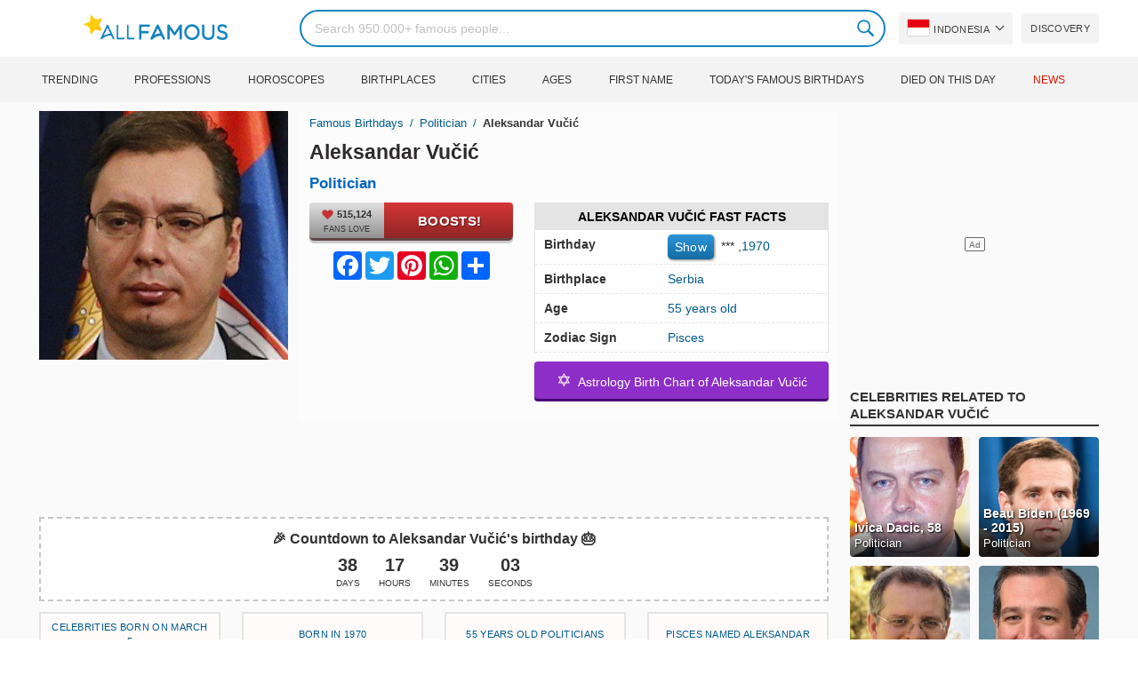

--- FILE ---
content_type: text/html; charset=UTF-8
request_url: https://allfamous.org/id/people/aleksandar-vucic-19700305.html
body_size: 19442
content:

<!DOCTYPE html>
<html lang="id">
<head>
    <meta charset="utf-8">
    <meta name="google" content="notranslate" />
    <meta name="viewport" content="width=device-width, initial-scale=1.0, minimum-scale=1.0">
    <meta name="norton-safeweb-site-verification" content="lhz7h4aky5jkxkppzyhvy0r4ilcihc8q12edytwbfm2s9gm95g6a537jnblshqx4cl29y09sxvs8xs1jbd23i3kcx2fkkcif-kc83lvivm7juj5qukoukc02vgcxh26h" />
    <title>Aleksandar Vučić (Politician) - Umur, Ulang Tahun, Bio, Fakta, Keluarga, Kekayaan Bersih, Tinggi Badan & Lainnya | AllFamous.org</title>
    <meta name="description" content="Semua informasi tentang Aleksandar Vučić (Politician): Usia, ulang tahun, biografi, fakta, keluarga, kekayaan bersih, pendapatan, tinggi & lainnya"/>
    <meta name="keywords" content="Aleksandar Vučić age, Aleksandar Vučić birthday, Aleksandar Vučić biography, Aleksandar Vučić facts, Aleksandar Vučić family, Aleksandar Vučić income, Aleksandar Vučić information, Aleksandar Vučić today, Aleksandar Vučić horoscope, Aleksandar Vučić astrology, Aleksandar Vučić spouse, who is Aleksandar Vučić, Aleksandar Vučić girlfriend, Aleksandar Vučić wife"/>
    <meta property="og:title" content="Aleksandar Vučić (Politician) - Umur, Ulang Tahun, Bio, Fakta, Keluarga, Kekayaan Bersih, Tinggi Badan & Lainnya | AllFamous.org"/>
    <meta property="og:description" content="Semua informasi tentang Aleksandar Vučić (Politician): Usia, ulang tahun, biografi, fakta, keluarga, kekayaan bersih, pendapatan, tinggi & lainnya"/>
    <meta property="og:image" content="https://cdn.allfamous.org/people/avatars/aleksandar-vucic-9zch-allfamous.org.jpg"/>
    <meta property="og:site_name" content="AllFamous.org"/>
    <meta property="og:type" content="website"/>
    <meta property="og:url" content="https://allfamous.org/id/people/aleksandar-vucic-19700305.html"/>

    <meta name="twitter:title" content="Aleksandar Vučić (Politician) - Umur, Ulang Tahun, Bio, Fakta, Keluarga, Kekayaan Bersih, Tinggi Badan & Lainnya | AllFamous.org">
    <meta name="twitter:description" content="Semua informasi tentang Aleksandar Vučić (Politician): Usia, ulang tahun, biografi, fakta, keluarga, kekayaan bersih, pendapatan, tinggi & lainnya">
    <meta name="twitter:site" content="AllFamous.org">
    <meta name="twitter:image" content="https://cdn.allfamous.org/people/avatars/aleksandar-vucic-9zch-allfamous.org.jpg">
    <meta name="twitter:card" content="summary_large_image">
    <meta name="twitter:url" content="https://allfamous.org/id/people/aleksandar-vucic-19700305.html">

    <link rel="canonical" href="https://allfamous.org/id/people/aleksandar-vucic-19700305.html"/>
    <link rel="alternate" href="https://allfamous.org/people/aleksandar-vucic-19700305.html" hreflang="x-default"/>
	<link rel="alternate" href="https://allfamous.org/people/aleksandar-vucic-19700305.html" hreflang="en"/>
	<link rel="alternate" href="https://allfamous.org/es/people/aleksandar-vucic-19700305.html" hreflang="es"/>
	<link rel="alternate" href="https://allfamous.org/pt/people/aleksandar-vucic-19700305.html" hreflang="pt"/>
	<link rel="alternate" href="https://allfamous.org/id/people/aleksandar-vucic-19700305.html" hreflang="id"/>
	<link rel="alternate" href="https://allfamous.org/zh/people/aleksandar-vucic-19700305.html" hreflang="zh-CN"/>
	<link rel="alternate" href="https://allfamous.org/tw/people/aleksandar-vucic-19700305.html" hreflang="zh-TW"/>
	<link rel="alternate" href="https://allfamous.org/fr/people/aleksandar-vucic-19700305.html" hreflang="fr-FR"/>
	<link rel="alternate" href="https://allfamous.org/ru/people/aleksandar-vucic-19700305.html" hreflang="ru-RU"/>
	<link rel="alternate" href="https://allfamous.org/tr/people/aleksandar-vucic-19700305.html" hreflang="tr-TR"/>
	<link rel="alternate" href="https://allfamous.org/ar/people/aleksandar-vucic-19700305.html" hreflang="ar"/>
	<link rel="alternate" href="https://allfamous.org/ko/people/aleksandar-vucic-19700305.html" hreflang="ko-KR"/>
	<link rel="alternate" href="https://allfamous.org/th/people/aleksandar-vucic-19700305.html" hreflang="th-TH"/>
	<link rel="alternate" href="https://allfamous.org/nl/people/aleksandar-vucic-19700305.html" hreflang="nl"/>
	<link rel="alternate" href="https://allfamous.org/pl/people/aleksandar-vucic-19700305.html" hreflang="pl"/>
	<link rel="alternate" href="https://allfamous.org/de/people/aleksandar-vucic-19700305.html" hreflang="de-DE"/>
	<link rel="alternate" href="https://allfamous.org/ja/people/aleksandar-vucic-19700305.html" hreflang="ja-JP"/>
	<link rel="alternate" href="https://allfamous.org/it/people/aleksandar-vucic-19700305.html" hreflang="it-IT"/>
	<link rel="alternate" href="https://allfamous.org/hi/people/aleksandar-vucic-19700305.html" hreflang="hi"/>
	<link rel="alternate" href="https://allfamous.org/vi/people/aleksandar-vucic-19700305.html" hreflang="vi-VN"/>
	    <link rel="preload" as="image" href="/1.gif">
    <link rel="preload" as="image" href="/assets/svg/search.svg">
    <link rel="preload" as="style" href="/assets/css/style.min.css?v=98">
	<link rel="preload" as="image" href="https://cdn.allfamous.org/people/avatars/aleksandar-vucic-9zch-allfamous.org.jpg">
<link rel='preconnect' href='//static.addtoany.com'>
	    <link rel='preconnect' href='//cdn.allfamous.org'>
    <link rel="preconnect" href="//partner.googleadservices.com">
    <link rel="preconnect" href="//googlecm.hit.gemius.pl">
    <link rel="preconnect" href="//adservice.google.com">
    <link rel="preconnect" href="//www.googletagmanager.com">
    <link rel="preconnect" href="//googleads.g.doubleclick.net">
    <link rel="preconnect" href="//pagead2.googlesyndication.com">
    <link rel='dns-prefetch' href='//cdn.allfamous.org'>
    <link rel='stylesheet' href='/assets/css/style.min.css?v=98' type='text/css' />
    <script defer id="jquery" src="https://ajax.googleapis.com/ajax/libs/jquery/3.6.0/jquery.min.js"></script>
	    <style>.tbl-read-more-box{display:none !important;}</style>
    <meta name="mobile-web-app-capable" content="yes">
    <meta name="apple-mobile-web-app-capable" content="yes">
    <meta name="application-name" content="AllFamous.org">
    <meta name="apple-mobile-web-app-title" content="AllFamous.org">
    <meta name="theme-color" content="#007bc4">
    <meta name="msapplication-navbutton-color" content="#1283be">
    <meta name="apple-mobile-web-app-status-bar-style" content="black-translucent">
    <meta name="msapplication-starturl" content="/">
	<script>
    const EMPTY_IMG = "/default.svg?v=3.1";
	let hasWebP=!1;!function(){let A=new Image;A.onload=function(){hasWebP=!!(A.height>0&&A.width>0)},A.onerror=function(){hasWebP=!1},A.src="[data-uri]"}();
    function lazyImg(e){return function(){var t,n=document.querySelectorAll("."+e);function r(n){n.onload=function(){n.classList.remove(e)},n.dataset.lazybackground&&(n.style.backgroundImage="url(".concat(n.dataset.lazybackground,")")),n.getAttribute("data-src")&&(n.src=(hasWebP,n.dataset.src),"IntersectionObserver"in window&&t.unobserve(n))}if("IntersectionObserver"in window)t=new IntersectionObserver(function(e){e.forEach(function(e){e.intersectionRatio>0&&r(e.target)})},{rootMargin:"0px",threshold:.05}),n.forEach(function(e){t.observe(e)});else for(var o=0;o<n.length;o++)r(n[o])}};
    function lazyScript(c,e){var n=document.createElement("script");n.async=!0,e&&(n.onload=e),document.head.appendChild(n),n.src=c};
    function lazyAds(e){return function(n){var o,t=document.querySelectorAll("."+e);function r(n){"IntersectionObserver"in window&&o.unobserve(n),n.classList.remove(e);var t=n.id;googletag.cmd.push(function(){googletag.display(t),googletag.pubads().refresh([window.__gptslot__[t]])})}if("IntersectionObserver"in window)o=new IntersectionObserver(function(e){e.forEach(function(e){e.intersectionRatio>0&&r(e.target)})},{rootMargin:"0px",threshold:.05}),t.forEach(function(e){o.observe(e)});else for(var i=0;i<t.length;i++)r(t[i])}};
    function getCookie(n){for(var t=n+"=",e=document.cookie.split(";"),r=0;r<e.length;r++){for(var i=e[r];" "==i.charAt(0);)i=i.substring(1,i.length);if(0==i.indexOf(t))return i.substring(t.length,i.length)}return null};
    function setCookie(e,i,t,o,n){var a=e+"="+i;if(t){var r=new Date;r.setTime(r.getTime()+24*t*60*60*1e3),a+="; expires="+r.toGMTString()}a+="; path=/",o&&(a+="; domain="+o),n&&(a+="; secure"),document.cookie=a};
    function splitSlice(e,i){for(var l=[],n=0,r=e.length;n<r;n+=i)l.push(e.slice(n,i+n));return l};
	    setTimeout(function() {
	    let t,e,n,o,i,a=null,s=65,c=new Set;const r=1111;function d(t){o=performance.now();const e=t.target.closest("a");m(e)&&p(e.href,"high")}function u(t){if(performance.now()-o<r)return;if(!("closest"in t.target))return;const e=t.target.closest("a");m(e)&&(e.addEventListener("mouseout",f,{passive:!0}),i=setTimeout(()=>{p(e.href,"high"),i=void 0},s))}function l(t){const e=t.target.closest("a");m(e)&&p(e.href,"high")}function f(t){t.relatedTarget&&t.target.closest("a")==t.relatedTarget.closest("a")||i&&(clearTimeout(i),i=void 0)}function h(t){if(performance.now()-o<r)return;const e=t.target.closest("a");if(t.which>1||t.metaKey||t.ctrlKey)return;if(!e)return;e.addEventListener("click",function(t){1337!=t.detail&&t.preventDefault()},{capture:!0,passive:!1,once:!0});const n=new MouseEvent("click",{view:window,bubbles:!0,cancelable:!1,detail:1337});e.dispatchEvent(n)}function m(o){if(o&&o.href&&(!n||"instant"in o.dataset)){if(o.origin!=location.origin){if(!(e||"instant"in o.dataset)||!a)return}if(["http:","https:"].includes(o.protocol)&&("http:"!=o.protocol||"https:"!=location.protocol)&&(t||!o.search||"instant"in o.dataset)&&!(o.hash&&o.pathname+o.search==location.pathname+location.search||"noInstant"in o.dataset))return!0}}function p(t,e="auto"){if(c.has(t))return;const n=document.createElement("link");n.rel="prefetch",n.href=t,n.fetchPriority=e,n.as="document",document.head.appendChild(n),c.add(t)}!function(){if(!document.createElement("link").relList.supports("prefetch"))return;const o="instantVaryAccept"in document.body.dataset||"Shopify"in window,i=navigator.userAgent.indexOf("Chrome/");i>-1&&(a=parseInt(navigator.userAgent.substring(i+"Chrome/".length)));if(o&&a&&a<110)return;const c="instantMousedownShortcut"in document.body.dataset;t="instantAllowQueryString"in document.body.dataset,e="instantAllowExternalLinks"in document.body.dataset,n="instantWhitelist"in document.body.dataset;const r={capture:!0,passive:!0};let f=!1,v=!1,g=!1;if("instantIntensity"in document.body.dataset){const t=document.body.dataset.instantIntensity;if(t.startsWith("mousedown"))f=!0,"mousedown-only"==t&&(v=!0);else if(t.startsWith("viewport")){const e=navigator.connection&&navigator.connection.saveData,n=navigator.connection&&navigator.connection.effectiveType&&navigator.connection.effectiveType.includes("2g");e||n||("viewport"==t?document.documentElement.clientWidth*document.documentElement.clientHeight<45e4&&(g=!0):"viewport-all"==t&&(g=!0))}else{const e=parseInt(t);isNaN(e)||(s=e)}}v||document.addEventListener("touchstart",d,r);f?c||document.addEventListener("mousedown",l,r):document.addEventListener("mouseover",u,r);c&&document.addEventListener("mousedown",h,r);if(g){let t=window.requestIdleCallback;t||(t=(t=>{t()})),t(function(){const t=new IntersectionObserver(e=>{e.forEach(e=>{if(e.isIntersecting){const n=e.target;t.unobserve(n),p(n.href)}})});document.querySelectorAll("a").forEach(e=>{m(e)&&t.observe(e)})},{timeout:1500})}}();
    }, 1);
</script>

<script async src="https://pagead2.googlesyndication.com/pagead/js/adsbygoogle.js?client=ca-pub-2196988153088510" crossorigin="anonymous"></script>
<script async src="https://www.googletagmanager.com/gtag/js?id=G-RVV0T97W1V"></script>
<script>window.dataLayer = window.dataLayer || [];function gtag(){dataLayer.push(arguments);}gtag('js', new Date());gtag('config', 'G-RVV0T97W1V');</script>    <link rel="manifest" crossorigin="anonymous" href="/manifest.json?v=98">
	</head>
<body class="osm ">
<img alt="allfamous.org" class="ez" width="99999" height="99999" style="pointer-events: none; position: absolute; top: 0; left: 0; width: 99vw; height: 99vh; max-width: 99vw; max-height: 99vh;" src="[data-uri]">
<div class="website-wrapper">
    <header class="whb-header whb-sticky-shadow whb-sticky-clone">
        <div class="whb-main-header">
            <div class="whb-row whb-general-header whb-flex-flex-middle">
                <div class="container">
                    <div class="whb-logo" style="text-align: center;">
                        <div class="site-logo">
                            <a href="/id" class="fm-logo fm-main-logo" rel="home">
                                <img src="https://cdn.allfamous.org/logo.png" alt="AllFamous.org" style="width:150px;" width="150" height="26" />
                            </a>
                        </div>
                    </div>
                    <div class="whb-flex-row whb-general-header-inner">
                        <div class="whb-column whb-col-left whb-visible-lg">
                            <div class="site-logo">
								                                    <a href="/id" class="fm-logo fm-main-logo" rel="home">
                                        <img src="https://cdn.allfamous.org/logo.png" alt="AllFamous.org" style="width: 180px;margin: 0 50px;" width="180" height="31" />
                                        <span style="display: inline-block;text-indent: -99999px;">AllFamous.org</span>
                                    </a>
								                            </div>
                        </div>
                        <div class="whb-column whb-col-center whb-visible-lg">
							<div class="fm-search-form" style="width: 100%;">
    <form role="search" method="get" class="searchform style-rounded fm-ajax-search" action="/id/search" data-hl="id">
        <input value="" name="q"  aria-label="Search" class="q" placeholder="Search 950.000+ famous people..." type="text" />
		        <!--<a rel="nofollow noreferrer" target="_blank" href="https://www.google.com/search?q=site:allfamous.org" class="googlesearch">Google search</a>-->
        <button type="submit" class="searchsubmit">Search</button>
    </form>
    <div class="search-results-wrapper">
        <div class="fm-scroll"><div class="fm-search-results fm-scroll-content"></div></div>
        <div class="fm-search-loader wd-fill"></div>
    </div>
</div>                        </div>
                        <div class="whb-column whb-col-right whb-visible-lg">
							<div class="drop" style="margin:0 10px">
    <button class="btn drop-btn btn-lang">
        <span class="flag flag-id"></span> Indonesia    </button>
    <div class="drop-list lang-sel" style="left:0;text-align:left;direction:ltr">
		            <span onclick="setLang('en')">
                <a class="drop-item " href="/people/aleksandar-vucic-19700305.html"><span class="flag flag-us"></span> English</a>
            </span>
		            <span onclick="setLang('es')">
                <a class="drop-item " href="/es/people/aleksandar-vucic-19700305.html"><span class="flag flag-es"></span> Español</a>
            </span>
		            <span onclick="setLang('pt')">
                <a class="drop-item " href="/pt/people/aleksandar-vucic-19700305.html"><span class="flag flag-br"></span> Português</a>
            </span>
		            <span onclick="setLang('de')">
                <a class="drop-item " href="/de/people/aleksandar-vucic-19700305.html"><span class="flag flag-de"></span> Deutsch</a>
            </span>
		            <span onclick="setLang('fr')">
                <a class="drop-item " href="/fr/people/aleksandar-vucic-19700305.html"><span class="flag flag-fr"></span> Français</a>
            </span>
		            <span onclick="setLang('ru')">
                <a class="drop-item " href="/ru/people/aleksandar-vucic-19700305.html"><span class="flag flag-ru"></span> Pусский</a>
            </span>
		            <span onclick="setLang('it')">
                <a class="drop-item " href="/it/people/aleksandar-vucic-19700305.html"><span class="flag flag-it"></span> Italiano</a>
            </span>
		            <span onclick="setLang('nl')">
                <a class="drop-item " href="/nl/people/aleksandar-vucic-19700305.html"><span class="flag flag-nl"></span> Nederlands</a>
            </span>
		            <span onclick="setLang('da')">
                <a class="drop-item " href="/da/people/aleksandar-vucic-19700305.html"><span class="flag flag-dk"></span> Dansk</a>
            </span>
		            <span onclick="setLang('el')">
                <a class="drop-item " href="/el/people/aleksandar-vucic-19700305.html"><span class="flag flag-gr"></span> Ελληνικά</a>
            </span>
		            <span onclick="setLang('sv')">
                <a class="drop-item " href="/sv/people/aleksandar-vucic-19700305.html"><span class="flag flag-se"></span> Svenska</a>
            </span>
		            <span onclick="setLang('fi')">
                <a class="drop-item " href="/fi/people/aleksandar-vucic-19700305.html"><span class="flag flag-fi"></span> Suomi</a>
            </span>
		            <span onclick="setLang('pl')">
                <a class="drop-item " href="/pl/people/aleksandar-vucic-19700305.html"><span class="flag flag-pl"></span> Język</a>
            </span>
		            <span onclick="setLang('tr')">
                <a class="drop-item " href="/tr/people/aleksandar-vucic-19700305.html"><span class="flag flag-tr"></span> Türkçe</a>
            </span>
		            <span onclick="setLang('id')">
                <a class="drop-item active" href="/id/people/aleksandar-vucic-19700305.html"><span class="flag flag-id"></span> Indonesia</a>
            </span>
		            <span onclick="setLang('ja')">
                <a class="drop-item " href="/ja/people/aleksandar-vucic-19700305.html"><span class="flag flag-jp"></span> 日本語</a>
            </span>
		            <span onclick="setLang('ko')">
                <a class="drop-item " href="/ko/people/aleksandar-vucic-19700305.html"><span class="flag flag-kr"></span> 한국어</a>
            </span>
		            <span onclick="setLang('zh')">
                <a class="drop-item " href="/zh/people/aleksandar-vucic-19700305.html"><span class="flag flag-cn"></span> 中文(简体]</a>
            </span>
		            <span onclick="setLang('tw')">
                <a class="drop-item " href="/tw/people/aleksandar-vucic-19700305.html"><span class="flag flag-tw"></span> 中文(繁體]</a>
            </span>
		            <span onclick="setLang('hi')">
                <a class="drop-item " href="/hi/people/aleksandar-vucic-19700305.html"><span class="flag flag-in"></span> हिन्दी</a>
            </span>
		            <span onclick="setLang('ar')">
                <a class="drop-item " href="/ar/people/aleksandar-vucic-19700305.html"><span class="flag flag-ae"></span> العربية</a>
            </span>
		            <span onclick="setLang('th')">
                <a class="drop-item " href="/th/people/aleksandar-vucic-19700305.html"><span class="flag flag-th"></span> ภาษาไทย</a>
            </span>
		            <span onclick="setLang('vi')">
                <a class="drop-item " href="/vi/people/aleksandar-vucic-19700305.html"><span class="flag flag-vn"></span> Tiếng Việt</a>
            </span>
		    </div>
</div>                            <a href="/id/celebrity-discover" title="Discover famous people" class="btn">
                                Discovery                            </a>
                        </div>

                        <div class="whb-column whb-mobile-left whb-hidden-lg">
                            <div class="mm fm-burger-icon mobile-nav-icon whb-mobile-nav-icon wd-style-text">
                                <a href="#" aria-label="Menu">
                                    <span class="fm-burger wd-tools-icon"></span>
                                    <span class="fm-burger-label mm-text">Menu</span>
                                </a>
                            </div>
                        </div>
                        <div class="whb-column whb-mobile-center whb-hidden-lg whb-empty-column"></div>
                        <div class="whb-column whb-mobile-right whb-hidden-lg">
							<div class="fm-search-form" style="width: 100%;">
    <form role="search" method="get" class="searchform style-rounded fm-ajax-search" action="/id/search" data-hl="id">
        <input value="" name="q"  aria-label="Search" class="q" placeholder="Search 950.000+ famous people..." type="text" />
		        <!--<a rel="nofollow noreferrer" target="_blank" href="https://www.google.com/search?q=site:allfamous.org" class="googlesearch">Google search</a>-->
        <button type="submit" class="searchsubmit">Search</button>
    </form>
    <div class="search-results-wrapper">
        <div class="fm-scroll"><div class="fm-search-results fm-scroll-content"></div></div>
        <div class="fm-search-loader wd-fill"></div>
    </div>
</div>                        </div>
                    </div>
                </div>
            </div>
			<div style="background:#f3f3f3;" class="whb-row whb-flex-flex-middle whb-hidden-mobile">
    <div class="container">
        <div class="whb-column whb-col-center whb-visible-lg">
            <div class="main-nav fm-navigation" role="navigation">
                <ul class="menu">
					                        <li class="menu-item item-level-0 ">
                            <a href="/id/trending">
								Trending</a>
                        </li>
					                        <li class="menu-item item-level-0 ">
                            <a href="/id/profession">
								Professions</a>
                        </li>
					                        <li class="menu-item item-level-0 ">
                            <a href="/id/horoscope">
								Horoscopes</a>
                        </li>
					                        <li class="menu-item item-level-0 ">
                            <a href="/id/birthplace">
								Birthplaces</a>
                        </li>
					                        <li class="menu-item item-level-0 ">
                            <a href="/id/city">
								Cities</a>
                        </li>
					                        <li class="menu-item item-level-0 ">
                            <a href="/id/age">
								Ages</a>
                        </li>
					                        <li class="menu-item item-level-0 ">
                            <a href="/id/first-name">
								First Name</a>
                        </li>
					                        <li class="menu-item item-level-0 ">
                            <a href="/id/todays-famous-birthdays">
								Today's Famous Birthdays</a>
                        </li>
					                        <li class="menu-item item-level-0 ">
                            <a href="/id/celebrities-who-died-on-this-day">
								Died on this day</a>
                        </li>
					                    <li class="menu-item item-level-0">
                        <a href="https://news.allfamous.org" rel="nofollow noopener" target="_blank" style="color: #d31a00;">
							News</a>
                    </li>
                </ul>
            </div>
        </div>
    </div>
</div>        </div>
    </header>

    <div class="broom"></div>
<div class="container">
    <div class="row">
        <div class="site-content col-lg-9 col-12" role="main">
            <div class="row">
                <div class="col-sm-5 col-md-4 col-lg-4">
                    <div class="slidershow">
                        <div class="slider" style="display: block;">
                                                        <img src="/i/1.gif?v=VeS962bZjJRCg8PhBDN.id" data-src="https://cdn.allfamous.org/people/avatars/aleksandar-vucic-9zch-allfamous.org.jpg" alt="Aleksandar Vučić avatar" style="width:100%" onerror="this.src=EMPTY_IMG;" width="280" height="280" class="lzl" />
                        </div>
						
						                    </div>
                </div>
                <div class="col-sm-7 col-md-8" style="background:rgba(255, 255, 255, 0.4);padding-bottom: 15px;">
                    <div class="single-breadcrumbs-wrapper">
	                                            <ol class="fm-breadcrumb">
                            <li>
                                <a href="/id">
                                    Famous Birthdays                                </a>
                            </li>
	                        <li>
		                                                            <a href="/id/profession/politician" class="breadcrumb-link-last">
				                        Politician                                    </a>
			                                                    </li>
                            <li class="breadcrumb-last">
	                            Aleksandar Vučić                            </li>
                        </ol>
                    </div>
	                                    <h1 id="name" itemprop="name">Aleksandar Vučić<span style="margin-top: -26px;display: block;text-indent: 100%;white-space: nowrap;overflow: hidden;"> (Politician) - Umur, Ulang Tahun, Bio, Fakta, Keluarga, Kekayaan Bersih, Tinggi Badan & Lainnya</span></h1>

                    <div class="profs-block">
                        <a class="prof prof-main hu" href="/id/profession/politician" >Politician</a>                    </div>
                    <div class="row" style="margin-top:6px">
                        <div class="col-md-5 col-12 text-center">
                            <div class="btn-boost">
                                <div class="info">
                                    <span class="rank" style="display: block"><img alt="love" width="15" height="15" src="/1.gif" data-src="/assets/svg/heart.svg?v=98" class="lzl heartbeart" /> 515,124</span>
                                    <span class="sub-text"><i class="fa fa-heart"></i> FANS LOVE</span>
                                </div>
                                <button title="I love Aleksandar Vučić!" id="fanlove">Boosts!</button>
                            </div>

                            <div class="a2a_kit a2a_kit_size_32 a2a_default_style" style="margin-bottom: 8px;display: flex; justify-content: center;height: 32px" >
                                <a class="a2a_button_facebook"></a>
                                <a class="a2a_button_twitter"></a>
                                <a class="a2a_button_pinterest"></a>
                                <a class="a2a_button_whatsapp"></a>
                                <a class="a2a_dd" href="https://www.addtoany.com/share"></a>
                            </div>
                        </div>
                        <div class="col-md-7 col-12">
                            <div id="facts" class="row">
                                <div class="head col-md-12">
                                    <a style="color:#000" href="/id/people/aleksandar-vucic-19700305.html#facts">Aleksandar Vučić Fast Facts</a>
                                </div>
                                <div class="fitem col-sm-6 col-md-12">
                                    <div class="row">
                                        <div class="flab col-md-5">Birthday</div>
                                        <div class="fval col-md-7">
                                            <button id="show-birthday" onclick="showBirthday()">Show</button> <span id="birthday">***</span>
                                             ,<a class="hu" href="/id/year/1970">1970</a>                                        </div>
                                    </div>
                                </div>
                                <div class="fitem col-sm-6 col-md-12">
                                    <div class="row">
                                        <div class="flab col-md-5">Birthplace </div>
                                        <div class="fval col-md-7" id="nationality"><a id="birthplace" class="hu" href="/id/birthplace/serbia">Serbia</a></div>
                                    </div>
                                </div>
	                                                            <div class="fitem col-sm-6 col-md-12">
                                    <div class="row">
                                                                                    <div class="flab col-md-5">Age </div>
                                            <div class="fval col-md-7">
                                                                                                    <a class="hu" id="age" href="/id/age/55">55 years old</a>
                                                                                            </div>
                                                                            </div>
                                </div>
	                                                            <div class="fitem col-sm-6 col-md-12">
                                    <div class="row">
                                        <div class="flab col-md-5">Zodiac Sign </div>
                                        <div class="fval col-md-7"><a class="hu" href="/id/horoscope/pisces">Pisces</a></div>
                                    </div>
                                </div>
                            </div>

							                                <a class="astro-btn" href="/id/astrology/aleksandar-vucic-19700305.html"><span style="font-size:20px;">&#10017;</span> &nbsp;Astrology Birth Chart of Aleksandar Vučić</a>
							                        </div>
                    </div>
                </div>
            </div>
            <div class="ad-box ad-box-header"><div id="z_p_top_bio" class="adslot lza"><div class="ad-holder"></div></div></div>
            <div id="countdown" class="" style="margin-bottom: 12px">
		                            <strong id="cd_headline">🎉 Countdown to Aleksandar Vučić's birthday 🎂</strong>
                    <ul id="cd_time">
                        <li><span id="c_d">--</span> Days</li>
                        <li><span id="c_h">--</span> Hours</li>
                        <li><span id="c_m">--</span> Minutes</li>
                        <li><span id="c_s">--</span> Seconds</li>
                    </ul>
                    <script>
				                                (function () {
                            const second = 1000, minute = second * 60, hour = minute * 60, day = hour * 24;
                            let countDown = new Date("2026-03-05T00:00:00").getTime();
                            let x = setInterval(function() {
                                let now = new Date().toLocaleString('ja', {hour12: false, timeZone: 'America/Chicago'});
                                now     = new Date(now).getTime();
                                let distance = countDown - now;
                                document.getElementById("c_d").innerText = Math.floor(distance / (day));
                                document.getElementById("c_h").innerText = ('0' + Math.floor((distance % (day)) / (hour))).slice(-2);
                                document.getElementById("c_m").innerText = ('0' + Math.floor((distance % (hour)) / (minute))).slice(-2);
                                document.getElementById("c_s").innerText = ('0' + Math.floor((distance % (minute)) / second)).slice(-2);
                                if (distance < 0) {
                                    document.getElementById("cd_headline").innerText = "🎉 Happy birthday Aleksandar Vučić! 🥳";
                                    document.getElementById("countdown").classList.add("is_bd");
                                    countdown = document.getElementById("cd_time").style.display = "none";
                                    clearInterval(x);
                                }
                            }, 200)
                        }());
                    </script>
		                    </div>
            <span id="aend"></span>
                        <div class="row popular-box">
				<div class="col-lg-3 col-md-4 col-6">
			<a href="/id/birthday/march-5" title="Top 200 Celebrity birthdays on March 5" class="btn btn-popular">Celebrities born on March 5</a>
		</div><div class="col-lg-3 col-md-4 col-6">
			<a href="/id/year/1970" title="Top 200 Celebrities born in 1970" class="btn btn-popular">Born in 1970</a>
		</div><div class="col-lg-3 col-md-4 col-6">
			<a href="/id/age-profession/55-years-old-politicians" title="Top 200 Famous Politicians 55 years old" class="btn btn-popular">55 years old Politicians</a>
		</div><div class="col-lg-3 col-md-4 col-6">
			<a href="/id/horoscope-name/pisces-named-aleksandar" title="Top 200 Pisces named Aleksandar" class="btn btn-popular">Pisces named Aleksandar</a>
		</div><div class="col-lg-3 col-md-4 col-6">
			<a href="/id/profession-birthplace/politicians-from-serbia" title="Top 200 Politicians from Serbia" class="btn btn-popular">Politicians from Serbia</a>
		</div><div class="col-lg-3 col-md-4 col-6">
			<a href="/id/profession-country/politicians-born-in-serbia" title="Top 200 Politicians born in Serbia" class="btn btn-popular">Politicians born in Serbia</a>
		</div><div class="col-lg-3 col-md-4 col-6">
			<a href="/id/age/55" title="Top 200 Famous people turn 55" class="btn btn-popular">55 years old celebrities</a>
		</div><div class="col-lg-3 col-md-4 col-6">
			<a href="/id/first-name/aleksandar" title="Top 200 Famous people named Aleksandar" class="btn btn-popular">First name Aleksandar</a>
		</div>            </div>
                        <article class="entry-content" role="article" id="bio" style="max-height: none !important;">
				<figure class="img-post"><img data-src="https://cdn.allfamous.org/people/wiki/aleksandar-vucic-9zch-allfamous.org.jpg" alt="Aleksandar Vučić" src="/1.gif" onerror="this.src=EMPTY_IMG;" width="160" height="200" class="lzl" /></figure>                <div>Aleksandar Vučić adalah politikus Serbia yang telah menjabat sebagai presiden Serbia sejak 2017 dan telah menjadi ketua Partai Kemajuan Populis Serbia sejak 2012. Vučić adalah Perdana Menteri Serbia untuk dua periode, dari 2014 hingga 2016 dan dari 2016 hingga 2017, juga  sebagai Wakil Perdana Menteri dari 2012 hingga 2014. Selain itu, Vučić adalah anggota Parlemen Serbia, Menteri Penerangan dari 1998 hingga 2000, kemudian Menteri Pertahanan dari 2012 hingga 2013. Pada April 2017, Vučić terpilih sebagai presiden dengan lebih dari  55% suara di putaran pertama, sehingga menghindari putaran kedua.  Dia secara resmi menjabat pada 31 Mei 2017, menggantikan Tomislav Nikolić.  Peresmiannya berlangsung pada 23 Juni 2017. Sebagai Menteri Penerangan di bawah pemerintahan Slobodan Milošević, ia memberlakukan tindakan terbatas terhadap jurnalis, terutama selama perang Kosovo.</div>                <div class="ad-box ad-box-header"><div id="z_p_header" class="adslot lza"><div class="ad-holder"></div></div></div>
                <table class="wikibox"><tr><td class="wk_label">Born</td><td class="wk_value">March 5, 1970, Belgrade, SR Serbia, SFR Yugoslavia</td></tr><tr><td class="wk_label">Nationality</td><td class="wk_value">Serbian</td></tr><tr><td class="wk_label">Political party</td><td class="wk_value">SRS, SNS</td></tr><tr><td class="wk_label">Relatives</td><td class="wk_value">Andrej Vučić (brother)</td></tr><tr><td class="wk_label">Alma mater</td><td class="wk_value">University of Belgrade</td></tr><tr><td class="wk_label">Preceded by</td><td class="wk_value">Tomislav Nikolić</td></tr></table><h2><a id="about" href="/id/people/aleksandar-vucic-19700305.html#about">About Aleksandar Vučić</a></h2><p>Politician Aleksandar Vučić  was born in Serbia on March 5, 1970. He's 55 years old today.</p><p>Politisi Serbia yang menjadi Wakil Perdana Menteri Pertama Serbia pada 2012. Sebelum menduduki jabatan itu, ia menjabat sebagai Menteri Penerangan dan Menteri Pertahanan.</p><p>All information about Aleksandar Vučić can be found in this post. It will clarify Aleksandar Vučić's info: biography, net worth, career, talent, spouse and breakup of Aleksandar Vučić...</p><div class="clearfix"></div><h2><a id="before_fame" href="/id/people/aleksandar-vucic-19700305.html#before_fame">Aleksandar Vučić before becoming famous</a></h2><p>Aleksandar Vučić was born in the Zodiac sign <b>Pisces (The Fish)</b>, and 1970 is the year of the Chinese Zodiac <b>Dog (狗)</b>.</p><p>Dia bergabung dengan Partai Radikal Serbia pada usia dua puluh tiga tahun dan menjadi Sekretaris Jenderal partai pada usia dua puluh empat tahun.</p><div class="clearfix"></div><div class="ad-box ad-box-header"><div id="z_inpost_a" class="adslot lza"><div class="ad-holder"></div></div></div><h2><a id="trivia" href="/id/people/aleksandar-vucic-19700305.html#trivia">Achievement of Aleksandar Vučić</a></h2><p>Sebagai Menteri Penerangan, ia memberlakukan denda bagi jurnalis yang mengkritik pemerintah dan menutup akses televisi asing. Pada tahun 2014, dia secara terbuka menyatakan bahwa dia menyesali tindakan tersebut.</p><div class="clearfix"></div><div style="text-align: center;">
                                <a style="display: inline-block" class="astro-btn" href="/id/astrology/aleksandar-vucic-19700305.html"><span style="font-size:20px;">&#10017;</span> &nbsp;Astrology Birth Chart for Aleksandar Vučić</a>
                            </div><h2><a id="family_life" href="/id/people/aleksandar-vucic-19700305.html#family_life">Aleksandar Vučić's Family, Spouse, Dating and Relationship</a></h2><p>Ia menikah dengan Tamara Vučić pada tahun 2013. Ia memiliki dua anak dari pernikahan sebelumnya dengan Ksenija Vučić, yang ia nikahi dari tahun 1997 hingga 2011.</p><div class="clearfix"></div><div class="ad-box ad-box-header"><div id="z_inpost_b" class="adslot lza"><div class="ad-holder"></div></div></div><h2><a id="social_media" href="/id/people/aleksandar-vucic-19700305.html#social_media">Aleksandar Vučić on Social Media</a></h2><p id="u_twitter">Aleksandar Vučić's news on his Twitter: <a target="_blank" rel="noopener nofollow" href="https://allfamous.org/go?u=https%3A%2F%2Ftwitter.com%2Favucic">@avucic</a>.</p><p id="u_facebook">Aleksandar Vučić on Facebook: <a target="_blank" rel="noopener nofollow" href="https://allfamous.org/go?u=https%3A%2F%2Fwww.facebook.com%2Fvucicaleksandar">@vucicaleksandar</a>.</p><h2><a id="associations" href="/id/people/aleksandar-vucic-19700305.html#associations">Aleksandar Vučić Collabed with</a></h2><p>Penyanyi pop dan jurnalis Serbia menulis kolom yang mengkritik <a href="/id/people/ivica-dacic-19660101.html" title="Ivica Dacic biography"><sup>Politician </sup>Ivica Dacic</a>, Perdana Menteri di mana ia ditunjuk sebagai Deputi.</p><div class="clearfix"></div><div class="row pp fm-spacing-10" style="justify-content:center;"><div class=" pp-item col-lg-2 col-md-3 col-sm-4 col-6" >
	    <a href="/id/people/ivica-dacic-19660101.html" title="Ivica Dacic, 58 (Politician)">
        <div class="pp-img">
            <img src="/1.gif" alt="Ivica Dacic, 58 (Politician)" data-src="https://cdn.allfamous.org/people/thumbnails/ivica-dacic-teit-allfamous.org.jpg" onerror="this.src=EMPTY_IMG;" class="lzl" width="152" height="152">
        </div>
        <div class="pp-info">
            <strong class="pp-title">Ivica Dacic, 58</strong>
            <p class="prof">Politician</p>
        </div>
    </a>
</div></div>                                <div class="ad-box ad-box-header" style="margin-bottom:6px">
                    <div id="z_inpost_c" class="adslot lza"><div class="ad-holder"></div></div>
                </div>

                <h2><a id="net_worth" href="/id/people/aleksandar-vucic-19700305.html#net_worth">Aleksandar Vučić Income & Net worth</a></h2>
                                <p>Aleksandar Vučić's income mainly comes from the work that created his reputation: a politician.
                	            Information about his net worth in 2026 is being updated as soon as possible by <b>allfamous.org</b>, you can contact to tell us Net Worth of the Aleksandar Vučić.</p>

                <h2><a id="height_weight" href="/id/people/aleksandar-vucic-19700305.html#net_worth">Aleksandar Vučić Height and Weight</a></h2>
                <p>How tall is Aleksandar Vučić?		            Information about Aleksandar Vučić height in 2026 is being updated as soon as possible by <b>AllFamous.org</b>. Or you can contact us to let us know how tall of Aleksandar Vučić.                </p>

                <div class="ad-box ad-box-header"><div id="z_p_bot_bio" class="adslot lza"><div class="ad-holder"></div></div></div>

                <div class="fm-tabs-header">
                    <h2 id="qna" class="tabs-name">People also ask about Aleksandar Vučić</h2>
                </div>
                <div >
                    <div >
                        <h3 class="aztro-title" data-id="faq_7">What is Aleksandar Vučić's real name?</h3>
                        <p class="aztro-body single" style="display:none" id="faq_7">
		                    His real name is Aleksandar Vučić.                        </p>
                    </div>
                    <div>
                        <h3 class="aztro-title" data-id="faq_2">When is Aleksandar Vučić's birthday?</h3>
                        <p class="aztro-body single" style="display:none" id="faq_2">
			                				                Aleksandar Vučić celebrated his 55 birthday on March 5.			                                        </p>
                    </div>
	                                        <div>
                            <h3 class="aztro-title" data-id="faq_0">How old is Aleksandar Vučić?</h3>
                            <p class="aztro-body single" style="display:none" id="faq_0">
				                					                He's 55 years old now				                                            </p>
                        </div>
	                                    <div>
                        <h3 class="aztro-title" data-id="faq_3">Where is Aleksandar Vučić from?</h3>
                        <p class="aztro-body single" style="display:none" id="faq_3">He is from Serbia.</p>
                    </div>
                    <div>
                        <h3 class="aztro-title" data-id="faq_4">When was Aleksandar Vučić born?</h3>
                        <p class="aztro-body single" style="display:none" id="faq_4">Aleksandar Vučić was born on March 5, 1970.</p>
                    </div>
                </div>

				                <p style="color:#333;font-style:italic;text-align:right;font-size:0.9em;margin-bottom:0">Reference: Wikipedia, Tiktok, Youtube, Instagram and Twitter.</p>
                <p style="color:#333;font-style:italic;text-align:right;font-size:0.9em;margin-bottom:10px">Latest information about Aleksandar Vučić updated on March 22 2023.</p>
            </article>

                        <div id="taboola-below-article-thumbnails"></div>
            
			
			        </div>

        <div class="col-lg-3 col-12">
	                    <div class="ad-box ad-box-squad">
                <div id="z_p_sidebar" class="adslot lza"><div class="ad-holder"></div></div>
            </div>
	        
            <div class="fm-tabs-header">
                <div class="tabs-name">Celebrities related to Aleksandar Vučić</div>
            </div>
            <div class="row pp fm-spacing-10">
		        <div class=" pp-item col-lg-6 col-md-3 col-sm-4 col-6" >
	    <a href="/id/people/ivica-dacic-19660101.html" title="Ivica Dacic, 58 (Politician)">
        <div class="pp-img">
            <img src="/1.gif" alt="Ivica Dacic, 58 (Politician)" data-src="https://cdn.allfamous.org/people/thumbnails/ivica-dacic-teit-allfamous.org.jpg" onerror="this.src=EMPTY_IMG;" class="lzl" width="152" height="152">
        </div>
        <div class="pp-info">
            <strong class="pp-title">Ivica Dacic, 58</strong>
            <p class="prof">Politician</p>
        </div>
    </a>
</div><div class=" pp-item col-lg-6 col-md-3 col-sm-4 col-6" >
	    <a href="/id/people/beau-biden-19690203.html" title="Beau Biden (1969 - 2015) (Politician)">
        <div class="pp-img">
            <img src="/1.gif" alt="Beau Biden (1969 - 2015) (Politician)" data-src="https://cdn.allfamous.org/people/thumbnails/beau-biden-u6gb-allfamous.org.jpg" onerror="this.src=EMPTY_IMG;" class="lzl" width="152" height="152">
        </div>
        <div class="pp-info">
            <strong class="pp-title">Beau Biden (1969 - 2015)</strong>
            <p class="prof">Politician</p>
        </div>
    </a>
</div><div class=" pp-item col-lg-6 col-md-3 col-sm-4 col-6" >
	    <a href="/id/people/scott-morrison-19680513.html" title="Scott Morrison, 57 (Politician)">
        <div class="pp-img">
            <img src="/1.gif" alt="Scott Morrison, 57 (Politician)" data-src="https://cdn.allfamous.org/people/thumbnails/scott-morrison-k5mu-allfamous.org.jpg" onerror="this.src=EMPTY_IMG;" class="lzl" width="152" height="152">
        </div>
        <div class="pp-info">
            <strong class="pp-title">Scott Morrison, 57</strong>
            <p class="prof">Politician</p>
        </div>
    </a>
</div><div class=" pp-item col-lg-6 col-md-3 col-sm-4 col-6" >
	    <a href="/id/people/ted-cruz-19701222.html" title="Ted Cruz, 55 (Politician)">
        <div class="pp-img">
            <img src="/1.gif" alt="Ted Cruz, 55 (Politician)" data-src="https://cdn.allfamous.org/people/thumbnails/ted-cruz-hfx8-allfamous.org.jpg" onerror="this.src=EMPTY_IMG;" class="lzl" width="152" height="152">
        </div>
        <div class="pp-info">
            <strong class="pp-title">Ted Cruz, 55</strong>
            <p class="prof">Politician</p>
        </div>
    </a>
</div><div class=" pp-item col-lg-6 col-md-3 col-sm-4 col-6" >
	    <a href="/id/people/marco-rubio-19710528.html" title="Marco Rubio, 52 (Politician)">
        <div class="pp-img">
            <img src="/1.gif" alt="Marco Rubio, 52 (Politician)" data-src="https://cdn.allfamous.org/people/headshots/marco-rubio-aa9z-allfamous.org-2.jpg" onerror="this.src=EMPTY_IMG;" class="lzl" width="152" height="152">
        </div>
        <div class="pp-info">
            <strong class="pp-title">Marco Rubio, 52</strong>
            <p class="prof">Politician</p>
        </div>
    </a>
</div><div class=" pp-item col-lg-6 col-md-3 col-sm-4 col-6" >
	    <a href="/id/people/bernie-sanders-19410908.html" title="Bernie Sanders, 84 (Politician)">
        <div class="pp-img">
            <img src="/1.gif" alt="Bernie Sanders, 84 (Politician)" data-src="https://cdn.allfamous.org/people/thumbnails/bernie-sanders-rwbk-allfamous.org.jpg" onerror="this.src=EMPTY_IMG;" class="lzl" width="152" height="152">
        </div>
        <div class="pp-info">
            <strong class="pp-title">Bernie Sanders, 84</strong>
            <p class="prof">Politician</p>
        </div>
    </a>
</div><div class=" pp-item col-lg-6 col-md-3 col-sm-4 col-6" >
	    <a href="/id/people/jeremy-corbyn-19490526.html" title="Jeremy Corbyn, 76 (Politician)">
        <div class="pp-img">
            <img src="/1.gif" alt="Jeremy Corbyn, 76 (Politician)" data-src="https://cdn.allfamous.org/people/headshots/jeremy-corbyn-6bny-allfamous.org-2.jpg" onerror="this.src=EMPTY_IMG;" class="lzl" width="152" height="152">
        </div>
        <div class="pp-info">
            <strong class="pp-title">Jeremy Corbyn, 76</strong>
            <p class="prof">Politician</p>
        </div>
    </a>
</div><div class=" pp-item col-lg-6 col-md-3 col-sm-4 col-6" >
	    <a href="/id/people/nancy-pelosi-19400326.html" title="Nancy Pelosi, 85 (Politician)">
        <div class="pp-img">
            <img src="/1.gif" alt="Nancy Pelosi, 85 (Politician)" data-src="https://cdn.allfamous.org/people/headshots/nancy-pelosi-fbpb-allfamous.org-1.jpg" onerror="this.src=EMPTY_IMG;" class="lzl" width="152" height="152">
        </div>
        <div class="pp-info">
            <strong class="pp-title">Nancy Pelosi, 85</strong>
            <p class="prof">Politician</p>
        </div>
    </a>
</div><div class=" pp-item col-lg-6 col-md-3 col-sm-4 col-6" >
	    <a href="/id/people/michael-bloomberg-19420214.html" title="Michael Bloomberg, 83 (Politician)">
        <div class="pp-img">
            <img src="/1.gif" alt="Michael Bloomberg, 83 (Politician)" data-src="https://cdn.allfamous.org/people/headshots/michael-bloomberg-5agx-allfamous.org-4.jpg" onerror="this.src=EMPTY_IMG;" class="lzl" width="152" height="152">
        </div>
        <div class="pp-info">
            <strong class="pp-title">Michael Bloomberg, 83</strong>
            <p class="prof">Politician</p>
        </div>
    </a>
</div><div class=" pp-item col-lg-6 col-md-3 col-sm-4 col-6" >
	    <a href="/id/people/boris-johnson-19640619.html" title="Boris Johnson, 61 (Politician)">
        <div class="pp-img">
            <img src="/1.gif" alt="Boris Johnson, 61 (Politician)" data-src="https://cdn.allfamous.org/people/headshots/boris-johnson-1wqp-allfamous.org-5.jpg" onerror="this.src=EMPTY_IMG;" class="lzl" width="152" height="152">
        </div>
        <div class="pp-info">
            <strong class="pp-title">Boris Johnson, 61</strong>
            <p class="prof">Politician</p>
        </div>
    </a>
</div><div class=" pp-item col-lg-6 col-md-3 col-sm-4 col-6" >
	    <a href="/id/people/theresa-may-19561001.html" title="Theresa May, 69 (Politician)">
        <div class="pp-img">
            <img src="/1.gif" alt="Theresa May, 69 (Politician)" data-src="https://cdn.allfamous.org/people/thumbnails/theresa-may-wvvf-allfamous.org.jpg" onerror="this.src=EMPTY_IMG;" class="lzl" width="152" height="152">
        </div>
        <div class="pp-info">
            <strong class="pp-title">Theresa May, 69</strong>
            <p class="prof">Politician</p>
        </div>
    </a>
</div><div class=" pp-item col-lg-6 col-md-3 col-sm-4 col-6" >
	    <a href="/id/people/david-cameron-19661009.html" title="David Cameron, 59 (Politician)">
        <div class="pp-img">
            <img src="/1.gif" alt="David Cameron, 59 (Politician)" data-src="https://cdn.allfamous.org/people/headshots/david-cameron-jfcu-allfamous.org-5.jpg" onerror="this.src=EMPTY_IMG;" class="lzl" width="152" height="152">
        </div>
        <div class="pp-info">
            <strong class="pp-title">David Cameron, 59</strong>
            <p class="prof">Politician</p>
        </div>
    </a>
</div><div class=" pp-item col-lg-6 col-md-3 col-sm-4 col-6" >
	    <a href="/id/people/sarah-palin-19640211.html" title="Sarah Palin, 61 (Politician)">
        <div class="pp-img">
            <img src="/1.gif" alt="Sarah Palin, 61 (Politician)" data-src="https://cdn.allfamous.org/people/thumbnails/sarah-palin-4ws6-allfamous.org.jpg" onerror="this.src=EMPTY_IMG;" class="lzl" width="152" height="152">
        </div>
        <div class="pp-info">
            <strong class="pp-title">Sarah Palin, 61</strong>
            <p class="prof">Politician</p>
        </div>
    </a>
</div><div class=" pp-item col-lg-6 col-md-3 col-sm-4 col-6" >
	    <a href="/id/people/joko-widodo-19610621.html" title="Joko Widodo, 64 (Politician)">
        <div class="pp-img">
            <img src="/1.gif" alt="Joko Widodo, 64 (Politician)" data-src="https://cdn.allfamous.org/people/headshots/joko-widodo-x5o9-allfamous.org-3.jpg" onerror="this.src=EMPTY_IMG;" class="lzl" width="152" height="152">
        </div>
        <div class="pp-info">
            <strong class="pp-title">Joko Widodo, 64</strong>
            <p class="prof">Politician</p>
        </div>
    </a>
</div><div class=" pp-item col-lg-6 col-md-3 col-sm-4 col-6" >
	    <a href="/id/people/recep-tayyip-erdogan-19540226.html" title="Recep Tayyip Erdogan, 71 (Politician)">
        <div class="pp-img">
            <img src="/1.gif" alt="Recep Tayyip Erdogan, 71 (Politician)" data-src="https://cdn.allfamous.org/people/thumbnails/recep-tayyip-erdogan-cybn-allfamous.org.jpg" onerror="this.src=EMPTY_IMG;" class="lzl" width="152" height="152">
        </div>
        <div class="pp-info">
            <strong class="pp-title">Recep Tayyip Erdogan, 71</strong>
            <p class="prof">Politician</p>
        </div>
    </a>
</div><div class=" pp-item col-lg-6 col-md-3 col-sm-4 col-6" >
	    <a href="/id/people/imran-khan-19521005.html" title="Imran Khan, 73 (Politician)">
        <div class="pp-img">
            <img src="/1.gif" alt="Imran Khan, 73 (Politician)" data-src="https://cdn.allfamous.org/people/thumbnails/imran-khan-fkrr-allfamous.org.jpg" onerror="this.src=EMPTY_IMG;" class="lzl" width="152" height="152">
        </div>
        <div class="pp-info">
            <strong class="pp-title">Imran Khan, 73</strong>
            <p class="prof">Politician</p>
        </div>
    </a>
</div>            </div>

	                </div>
    </div>

    <div class="row">
        <div class="col-md-6 padding-lg-right-5px padding-md-right-5px">
			            <div class="fm-tabs-header href">
                <h2 class="tabs-name">
                    <a href="/id/birthday/march-5">Celebrities born on March 5</a>
                </h2>
            </div>
            <div class="row pp fm-spacing-10">
		        <div class=" pp-item col-lg-4 col-md-4 col-sm-4 col-6" >
	    <a href="/id/people/mrfreshasian-20020305.html" title="mrfreshasian, 23 (Twitch Star)">
        <div class="pp-img">
            <img src="/1.gif" alt="mrfreshasian, 23 (Twitch Star)" data-src="https://cdn.allfamous.org/people/thumbnails/mrfreshasian-20020305-allfamous.org.jpg" onerror="this.src=EMPTY_IMG;" class="lzl" width="152" height="152">
        </div>
        <div class="pp-info">
            <strong class="pp-title">mrfreshasian, 23</strong>
            <p class="prof">Twitch Star</p>
        </div>
    </a>
</div><div class=" pp-item col-lg-4 col-md-4 col-sm-4 col-6" >
	    <a href="/id/people/hamzahthefantastic-20020305.html" title="HamzahTheFantastic, 23 (TikTok Star)">
        <div class="pp-img">
            <img src="/1.gif" alt="HamzahTheFantastic, 23 (TikTok Star)" data-src="https://cdn.allfamous.org/people/headshots/hamzahthefantastic-mgss-allfamous.org-9.jpg" onerror="this.src=EMPTY_IMG;" class="lzl" width="152" height="152">
        </div>
        <div class="pp-info">
            <strong class="pp-title">HamzahTheFantastic, 23</strong>
            <p class="prof">TikTok Star</p>
        </div>
    </a>
</div><div class=" pp-item col-lg-4 col-md-4 col-sm-4 col-6" >
	    <a href="/id/people/cash-baker-20030305.html" title="Cash Baker, 22 (Pop Singer)">
        <div class="pp-img">
            <img src="/1.gif" alt="Cash Baker, 22 (Pop Singer)" data-src="https://cdn.allfamous.org/people/headshots/cash-baker-l2k2-allfamous.org-2.jpg" onerror="this.src=EMPTY_IMG;" class="lzl" width="152" height="152">
        </div>
        <div class="pp-info">
            <strong class="pp-title">Cash Baker, 22</strong>
            <p class="prof">Pop Singer</p>
        </div>
    </a>
</div><div class=" pp-item col-lg-4 col-md-4 col-sm-4 col-6" >
	    <a href="/id/people/madison-beer-19990305.html" title="Madison Beer, 26 (Pop Singer)">
        <div class="pp-img">
            <img src="/1.gif" alt="Madison Beer, 26 (Pop Singer)" data-src="https://cdn.allfamous.org/people/thumbnails/madison-beer-hpfa-allfamous.org.jpg" onerror="this.src=EMPTY_IMG;" class="lzl" width="152" height="152">
        </div>
        <div class="pp-info">
            <strong class="pp-title">Madison Beer, 26</strong>
            <p class="prof">Pop Singer</p>
        </div>
    </a>
</div><div class=" pp-item col-lg-4 col-md-4 col-sm-4 col-6" >
	    <a href="/id/people/taylor-hill-19960305.html" title="Taylor Hill, 29 (Model)">
        <div class="pp-img">
            <img src="/1.gif" alt="Taylor Hill, 29 (Model)" data-src="https://cdn.allfamous.org/people/headshots/taylor-hill-4yhv-allfamous.org-7.jpg" onerror="this.src=EMPTY_IMG;" class="lzl" width="152" height="152">
        </div>
        <div class="pp-info">
            <strong class="pp-title">Taylor Hill, 29</strong>
            <p class="prof">Model</p>
        </div>
    </a>
</div><div class="pp-more pp-item col-lg-4 col-md-4 col-sm-4 col-6" >
    <a href="/id/birthday/march-5" title="Celebrities born on March 5">
        <div class="pp-img">
            <img src="/1.gif" alt="Celebrities born on March 5" data-src="https://cdn.allfamous.org/people/headshots/arrington-allen-jdtq-allfamous.org-1.jpg" onerror="this.src=EMPTY_IMG;" class="lzl" width="152" height="152">
        </div>
        <div class="pp-info">
            <strong class="pp-title">SEE MORE<span>Celebrities born on March 5</span></strong>
        </div>
    </a>
</div>            </div>
        </div>
        <div class="col-md-6 padding-lg-left-5px padding-md-left-5px">
			            <div class="fm-tabs-header href">
                <h2 class="tabs-name">
                    <a href="/id/horoscope/pisces">
						Famous people of Pisces                    </a>
                </h2>
            </div>
            <div class="row pp fm-spacing-10">
		        <div class=" pp-item col-lg-4 col-md-4 col-sm-4 col-6" >
	    <a href="/id/people/myeonboi-ceb4.html" title="Myeonboi, 17 (TikTok Star)">
        <div class="pp-img">
            <img src="/1.gif" alt="Myeonboi, 17 (TikTok Star)" data-src="https://cdn.allfamous.org/people/headshots/myeonboi-ceb4-allfamous.org-5.jpg" onerror="this.src=EMPTY_IMG;" class="lzl" width="152" height="152">
        </div>
        <div class="pp-info">
            <strong class="pp-title">Myeonboi, 17</strong>
            <p class="prof">TikTok Star</p>
        </div>
    </a>
</div><div class=" pp-item col-lg-4 col-md-4 col-sm-4 col-6" >
	    <a href="/id/people/ryth-qgxs.html" title="Ryth, 22 (YouTube Star)">
        <div class="pp-img">
            <img src="/1.gif" alt="Ryth, 22 (YouTube Star)" data-src="/default.svg?v=3.1" onerror="this.src=EMPTY_IMG;" class="lzl" width="152" height="152">
        </div>
        <div class="pp-info">
            <strong class="pp-title">Ryth, 22</strong>
            <p class="prof">YouTube Star</p>
        </div>
    </a>
</div><div class=" pp-item col-lg-4 col-md-4 col-sm-4 col-6" >
	    <a href="/id/people/kevin-leonardo-taym.html" title="Kevin Leonardo, 27 (TikTok Star)">
        <div class="pp-img">
            <img src="/1.gif" alt="Kevin Leonardo, 27 (TikTok Star)" data-src="https://cdn.allfamous.org/people/headshots/kevin-leonardo-taym-allfamous.org-7.jpg" onerror="this.src=EMPTY_IMG;" class="lzl" width="152" height="152">
        </div>
        <div class="pp-info">
            <strong class="pp-title">Kevin Leonardo, 27</strong>
            <p class="prof">TikTok Star</p>
        </div>
    </a>
</div><div class=" pp-item col-lg-4 col-md-4 col-sm-4 col-6" >
	    <a href="/id/people/dakota-bell-ebvv.html" title="Dakota Bell, 20 (TikTok Star)">
        <div class="pp-img">
            <img src="/1.gif" alt="Dakota Bell, 20 (TikTok Star)" data-src="https://cdn.allfamous.org/people/headshots/dakota-bell-ebvv-allfamous.org-7.jpg" onerror="this.src=EMPTY_IMG;" class="lzl" width="152" height="152">
        </div>
        <div class="pp-info">
            <strong class="pp-title">Dakota Bell, 20</strong>
            <p class="prof">TikTok Star</p>
        </div>
    </a>
</div><div class=" pp-item col-lg-4 col-md-4 col-sm-4 col-6" >
	    <a href="/id/people/jboysx-zejk.html" title="jboysx, 33 (Twitch Star)">
        <div class="pp-img">
            <img src="/1.gif" alt="jboysx, 33 (Twitch Star)" data-src="https://cdn.allfamous.org/people/thumbnails/jboysx-zejk-allfamous.org.jpg" onerror="this.src=EMPTY_IMG;" class="lzl" width="152" height="152">
        </div>
        <div class="pp-info">
            <strong class="pp-title">jboysx, 33</strong>
            <p class="prof">Twitch Star</p>
        </div>
    </a>
</div><div class="pp-more pp-item col-lg-4 col-md-4 col-sm-4 col-6" >
    <a href="/id/horoscope/pisces" title="Famous people of Pisces">
        <div class="pp-img">
            <img src="/1.gif" alt="Famous people of Pisces" data-src="https://cdn.allfamous.org/people/thumbnails/alex-ketchum-te1w-allfamous.org.jpg" onerror="this.src=EMPTY_IMG;" class="lzl" width="152" height="152">
        </div>
        <div class="pp-info">
            <strong class="pp-title">SEE MORE<span>Famous people of Pisces</span></strong>
        </div>
    </a>
</div>            </div>
        </div>
    </div>

		        <div style="margin-top: 10px;">
            <div class="tag-body"><a class="tag-wk" href="/id/people/aleksandar-vucic-19700305.html#about" rel="tag">who is aleksandar vučić?</a><a class="tag-wk" href="/id/people/aleksandar-vucic-19700305.html#age" rel="tag">how old is aleksandar vučić?</a><a class="tag-wk" href="/id/people/aleksandar-vucic-19700305.html#bio" rel="tag">aleksandar vučić bio</a><a class="tag-wk" href="/id/people/aleksandar-vucic-19700305.html#birthday" rel="tag">aleksandar vučić birthday</a><a class="tag-wk" href="/id/people/aleksandar-vucic-19700305.html#age" rel="tag">aleksandar vučić age</a><a class="tag-wk" href="/id/people/aleksandar-vucic-19700305.html#wiki" rel="tag">aleksandar vučić wikipedia</a><a class="tag-wk" href="/id/people/aleksandar-vucic-19700305.html#bio" rel="tag">aleksandar vučić biography</a><a class="tag-wk" href="/id/people/aleksandar-vucic-19700305.html#bio" rel="tag">aleksandar vučić info</a><a class="tag-wk" href="/id/people/aleksandar-vucic-19700305.html#facts" rel="tag">aleksandar vučić facts</a><a class="tag-wk" href="/id/people/aleksandar-vucic-19700305.html#name" rel="tag">aleksandar vučić real name</a><a class="tag-wk" href="/id/people/aleksandar-vucic-19700305.html#height_weight" rel="tag">aleksandar vučić height</a><a class="tag-wk" href="/id/people/aleksandar-vucic-19700305.html#about" rel="tag">aleksandar vučić today</a><a class="tag-wk" href="/id/people/aleksandar-vucic-19700305.html#birthday" rel="tag">aleksandar vučić numerology</a><a class="tag-wk" href="/id/people/aleksandar-vucic-19700305.html#net_worth" rel="tag">aleksandar vučić net worth</a><a class="tag-wk" href="/id/people/aleksandar-vucic-19700305.html#age" rel="tag">aleksandar vučić alive?</a><a class="tag-wk" href="/id/people/aleksandar-vucic-19700305.html#name" rel="tag">aleksandar vučić 2026</a><a class="tag-wk" href="/id/people/aleksandar-vucic-19700305.html#facts" rel="tag">aleksandar vučić personality type</a><a class="tag-wk" href="/id/people/aleksandar-vucic-19700305.html#associations" rel="tag">aleksandar vučić drama</a><a class="tag-wk" href="/id/people/aleksandar-vucic-19700305.html#family_life" rel="tag">aleksandar vučić dating</a><a class="tag-wk" href="/id/people/aleksandar-vucic-19700305.html#about" rel="tag">aleksandar vučić Famous Birthdays</a><a class="tag-wk" href="/id/people/aleksandar-vucic-19700305.html#about" rel="tag">aleksandar vučić MBTI</a><a class="tag-wk" href="/id/people/aleksandar-vucic-19700305.html#family_life" rel="tag">aleksandar vučić spouse</a><a class="tag-wk" href="/id/people/aleksandar-vucic-19700305.html#nationality" rel="tag">aleksandar vučić nationality</a><a class="tag-wk" href="/id/people/aleksandar-vucic-19700305.html#family_life" rel="tag">aleksandar vučić breakup</a><a class="tag-wk" href="/id/people/aleksandar-vucic-19700305.html#about" rel="tag">aleksandar vučić number</a><a class="tag-wk" href="/id/people/aleksandar-vucic-19700305.html#net_worth" rel="tag">aleksandar vučić income</a><a class="tag-wk" href="/id/people/aleksandar-vucic-19700305.html#u_facebook" rel="tag">Aleksandar Vučić facebook</a><a class="tag-wk" href="/id/people/aleksandar-vucic-19700305.html#u_instagram" rel="tag">aleksandar vučić instagram</a><a class="tag-wk" href="/id/people/aleksandar-vucic-19700305.html#u_twitter" rel="tag">Aleksandar Vučić twitter</a><a class="tag-wk" href="/id/people/aleksandar-vucic-19700305.html#u_snapchat" rel="tag">aleksandar vučić snapchat</a><a class="tag-wk" href="/id/people/aleksandar-vucic-19700305.html#u_youtube" rel="tag">Aleksandar Vučić youtube</a><a class="tag-wk" href="/id/people/aleksandar-vucic-19700305.html#birthplace" rel="tag">Aleksandar Vučić Serbia</a><a class="tag-wk" href="/id/people/aleksandar-vucic-19700305.html#family_life" rel="tag">Aleksandar Vučić wife</a><a class="tag-wk" href="/id/people/aleksandar-vucic-19700305.html#family_life" rel="tag">Aleksandar Vučić girlfriend</a><a class="tag-wk" href="/id/people/aleksandar-vucic-19700305.html#age" rel="tag">Aleksandar Vučić and Ivica Dacic</a><a class="tag-wk" href="/id/people/aleksandar-vucic-19700305.html#age" rel="tag">Aleksandar Vučić and Beau Biden</a><a class="tag-wk" href="/id/people/aleksandar-vucic-19700305.html#age" rel="tag">Aleksandar Vučić and Marco Rubio</a><a class="tag-wk" href="/id/astrology/aleksandar-vucic-19700305.html#name" rel="tag">Aleksandar Vučić Birth Chart</a><a class="tag-wk" href="/id/astrology/aleksandar-vucic-19700305.html#natalchart" rel="tag">aleksandar vučić natal chart</a><a class="tag-wk" href="/id/astrology/aleksandar-vucic-19700305.html#natalchart" rel="tag">aleksandar vučić astro chart </a><a class="tag-wk" href="/id/astrology/aleksandar-vucic-19700305.html#chart" rel="tag">aleksandar vučić Astrology</a><a class="tag-wk" href="/id/astrology/aleksandar-vucic-19700305.html#natalchart" rel="tag">aleksandar vučić Horoscope</a><a class="tag-wk" href="/id/astrology/aleksandar-vucic-19700305.html#family_life" rel="tag">aleksandar vučić Zodiac Sign</a></div>
        </div>
	</div>

    <footer class="footer-container scheme-light">
        <div class="container main-footer">
            <aside class="footer-sidebar row">
                <div class="footer-column col-12 text-center ">
					                        <a style="margin: 3px 0;display: inline-block;" rel="nofollow" href="/id/about">About Us</a> |
					                        <a style="margin: 3px 0;display: inline-block;" rel="nofollow" href="/id/term">Term of Use</a> |
					                        <a style="margin: 3px 0;display: inline-block;" rel="nofollow" href="/id/privacy-policy">Privacy Policy</a> |
					                        <a style="margin: 3px 0;display: inline-block;" rel="nofollow" href="/id/dmca">DMCA Disclaimer</a> |
					                        <a style="margin: 3px 0;display: inline-block;" rel="nofollow" href="/id/they-talked-about-us">They Talked About Us</a> |
					                        <a style="margin: 3px 0;display: inline-block;" rel="nofollow" href="/id/cookies">Cookie Policy</a> |
					                    <a style="margin: 3px 0;display: inline-block;" rel="nofollow " href="mailto:contact@allfamous.org">Contact Us</a>
                    <!-- | <a href="/rss">RSS Feeds</a>-->
                </div>
                <div class="footer-column col-12 text-center ">
                    <a style="margin: 3px 0;display: inline-block;" href="/id/most-popular" title="Who is The Most Famous Person in The World in 2026?">Top 100 Most Famous Person in the World 2026</a>

                </div>
            </aside>
        </div>
        <div class="copyrights-wrapper copyrights-two-columns">
            <div class="container">
                <div class="min-footer">
                    <div class="col-left">
                        &copy; 2026 <strong><a href="/id">AllFamous.org</a></strong>. Today's Famous Birthdays & Celebrity Biography                    </div>
                    <div class="col-right"></div>
                </div>
            </div>
        </div>
    </footer>
</div>
<div class="fm-close-side"></div>
<div class="mobile-nav slide-from-left">
    <div style="text-align: center;">
        <div style="margin:10px;">
            <a href="/id" class="fm-logo fm-main-logo" rel="home">
                <img src="https://cdn.allfamous.org/logo.png" alt="AllFamous.org" style="width:160px" width="160" height="38" />
                <span style="display: inline-block;text-indent: -99999px;">AllFamous.org</span>
            </a>
        </div>

        <div style="margin-left:-10px">
			<div class="drop" style="margin:0 10px">
    <button class="btn drop-btn btn-lang">
        <span class="flag flag-id"></span> Indonesia    </button>
    <div class="drop-list lang-sel" style="left:0;text-align:left;direction:ltr">
		            <span onclick="setLang('en')">
                <a class="drop-item " href="/people/aleksandar-vucic-19700305.html"><span class="flag flag-us"></span> English</a>
            </span>
		            <span onclick="setLang('es')">
                <a class="drop-item " href="/es/people/aleksandar-vucic-19700305.html"><span class="flag flag-es"></span> Español</a>
            </span>
		            <span onclick="setLang('pt')">
                <a class="drop-item " href="/pt/people/aleksandar-vucic-19700305.html"><span class="flag flag-br"></span> Português</a>
            </span>
		            <span onclick="setLang('de')">
                <a class="drop-item " href="/de/people/aleksandar-vucic-19700305.html"><span class="flag flag-de"></span> Deutsch</a>
            </span>
		            <span onclick="setLang('fr')">
                <a class="drop-item " href="/fr/people/aleksandar-vucic-19700305.html"><span class="flag flag-fr"></span> Français</a>
            </span>
		            <span onclick="setLang('ru')">
                <a class="drop-item " href="/ru/people/aleksandar-vucic-19700305.html"><span class="flag flag-ru"></span> Pусский</a>
            </span>
		            <span onclick="setLang('it')">
                <a class="drop-item " href="/it/people/aleksandar-vucic-19700305.html"><span class="flag flag-it"></span> Italiano</a>
            </span>
		            <span onclick="setLang('nl')">
                <a class="drop-item " href="/nl/people/aleksandar-vucic-19700305.html"><span class="flag flag-nl"></span> Nederlands</a>
            </span>
		            <span onclick="setLang('da')">
                <a class="drop-item " href="/da/people/aleksandar-vucic-19700305.html"><span class="flag flag-dk"></span> Dansk</a>
            </span>
		            <span onclick="setLang('el')">
                <a class="drop-item " href="/el/people/aleksandar-vucic-19700305.html"><span class="flag flag-gr"></span> Ελληνικά</a>
            </span>
		            <span onclick="setLang('sv')">
                <a class="drop-item " href="/sv/people/aleksandar-vucic-19700305.html"><span class="flag flag-se"></span> Svenska</a>
            </span>
		            <span onclick="setLang('fi')">
                <a class="drop-item " href="/fi/people/aleksandar-vucic-19700305.html"><span class="flag flag-fi"></span> Suomi</a>
            </span>
		            <span onclick="setLang('pl')">
                <a class="drop-item " href="/pl/people/aleksandar-vucic-19700305.html"><span class="flag flag-pl"></span> Język</a>
            </span>
		            <span onclick="setLang('tr')">
                <a class="drop-item " href="/tr/people/aleksandar-vucic-19700305.html"><span class="flag flag-tr"></span> Türkçe</a>
            </span>
		            <span onclick="setLang('id')">
                <a class="drop-item active" href="/id/people/aleksandar-vucic-19700305.html"><span class="flag flag-id"></span> Indonesia</a>
            </span>
		            <span onclick="setLang('ja')">
                <a class="drop-item " href="/ja/people/aleksandar-vucic-19700305.html"><span class="flag flag-jp"></span> 日本語</a>
            </span>
		            <span onclick="setLang('ko')">
                <a class="drop-item " href="/ko/people/aleksandar-vucic-19700305.html"><span class="flag flag-kr"></span> 한국어</a>
            </span>
		            <span onclick="setLang('zh')">
                <a class="drop-item " href="/zh/people/aleksandar-vucic-19700305.html"><span class="flag flag-cn"></span> 中文(简体]</a>
            </span>
		            <span onclick="setLang('tw')">
                <a class="drop-item " href="/tw/people/aleksandar-vucic-19700305.html"><span class="flag flag-tw"></span> 中文(繁體]</a>
            </span>
		            <span onclick="setLang('hi')">
                <a class="drop-item " href="/hi/people/aleksandar-vucic-19700305.html"><span class="flag flag-in"></span> हिन्दी</a>
            </span>
		            <span onclick="setLang('ar')">
                <a class="drop-item " href="/ar/people/aleksandar-vucic-19700305.html"><span class="flag flag-ae"></span> العربية</a>
            </span>
		            <span onclick="setLang('th')">
                <a class="drop-item " href="/th/people/aleksandar-vucic-19700305.html"><span class="flag flag-th"></span> ภาษาไทย</a>
            </span>
		            <span onclick="setLang('vi')">
                <a class="drop-item " href="/vi/people/aleksandar-vucic-19700305.html"><span class="flag flag-vn"></span> Tiếng Việt</a>
            </span>
		    </div>
</div>
            <a style="margin-left:10px" href="/id/celebrity-discover" title="Discover famous people" class="btn">
                <i class="fa fa-search"></i> Discovery            </a>
        </div>
    </div>
    <div class="mobile-pages-menu active" style="margin: 10px 0">
        <ul id="menu-mobile-navigation" class="site-mobile-menu">
            <li class="menu-item item-level-0">
                <a style="border-top: 1px solid rgba(129,129,129,.2)" href="/id">Home</a>
            </li>
			                <li class="menu-item item-level-0 ">
                    <a href="/id/trending">Trending</a>
                </li>
			                <li class="menu-item item-level-0 ">
                    <a href="/id/profession">Professions</a>
                </li>
			                <li class="menu-item item-level-0 ">
                    <a href="/id/horoscope">Horoscopes</a>
                </li>
			                <li class="menu-item item-level-0 ">
                    <a href="/id/birthplace">Birthplaces</a>
                </li>
			                <li class="menu-item item-level-0 ">
                    <a href="/id/city">Cities</a>
                </li>
			                <li class="menu-item item-level-0 ">
                    <a href="/id/age">Ages</a>
                </li>
			                <li class="menu-item item-level-0 ">
                    <a href="/id/first-name">First Name</a>
                </li>
			                <li class="menu-item item-level-0 ">
                    <a href="/id/todays-famous-birthdays">Today's Famous Birthdays</a>
                </li>
			                <li class="menu-item item-level-0 ">
                    <a href="/id/celebrities-who-died-on-this-day">Died on this day</a>
                </li>
			            <li class="menu-item item-level-0">
                <a href="https://news.allfamous.org" rel="nofollow noopener" target="_blank" style="color: #e6250a;">
                    News</a>
            </li>
        </ul>
    </div>
</div><template><div class="helium"><div class="balloon"><div class="knot"><div class="string"></div></div></div></div></template>
<script>
    function openTab(url) {window.open(url, '_blank').focus();}
    let slideIndex=[1,1],slideClass=["slider"];function plusSlides(e,l){showSlides(slideIndex[l]+=e,l)}function showSlides(e,l){let s,d=document.getElementsByClassName(slideClass[l]);for(e>d.length&&(slideIndex[l]=1),e<1&&(slideIndex[l]=d.length),s=0;s<d.length;s++)d[s].style.display="none";d[slideIndex[l]-1].style.display="block"}showSlides(1,0);
	function showBirthday(){
		document.getElementById('show-birthday').style.display="none";
		document.getElementById('birthday').outerHTML='<a class="hu" href="/id/birthday/march-5">March 5</a>';
	}
        document.getElementById('jquery').addEventListener('load', function () {
        let s = 'aleksandar-vucic-19700305';if(get_love(s)){ love_active(); } $('#fanlove').click(function () { if(!get_love(s)){ $.ajax({ url: "/love", type: "POST", data: 's='+s, success: function (res) { if(res.error === 0){ set_love(s); love_active(); } }, error: function () {} }) } }); function get_love(s){ let lp = JSON.parse(localStorage.getItem('love_p')); if(lp && lp.includes(s)){ return true; } return false; } function love_active(){ $('#fanlove').addClass('active').html('Thank you for voting!'); } function set_love(s){ let lp = JSON.parse(localStorage.getItem('love_p')); if(!lp){ localStorage.setItem("love_p", JSON.stringify([s])); }else{ lp.push(s); localStorage.setItem("love_p", JSON.stringify(lp)); } }

	    let tbon = 0;
	    $(window).scroll(function() {
		    let eop = $('#aend').offset().top;
		    let bos = $(window).scrollTop() + $(window).innerHeight();
		    if (bos > eop && tbon === 0){
			    tbon = 1;
			    window._taboola = window._taboola || [];
			    _taboola.push({article: 'auto'});
			    !function (e, f, u, i) {
				    if (!document.getElementById(i)) {
					    e.async = 1; e.src = u; e.id = i; f.parentNode.insertBefore(e, f);
				    }
			    }(document.createElement('script'), document.getElementsByTagName('script')[0],
				    '//cdn.taboola.com/libtrc/allfamousorg/loader.js', 'tb_loader_script');
			    if (window.performance && typeof window.performance.mark == 'function') {
				    window.performance.mark('tbl_ic');
			    }

			    window._taboola = window._taboola || [];
			    _taboola.push({
				    mode       : 'alternating-thumbnails-a',
				    container  : 'taboola-below-article-thumbnails',
				    placement  : 'Below Article Thumbnails',
				    target_type: 'mix'
			    });

			    window._taboola = window._taboola || [];
			    _taboola.push({flush: true});
		    }
	    });

	    
	    $(document).on('click', '.aztro-title' , function() {
		    $(this).toggleClass('show');
		    let id = $(this).data('id');
		    $('#'+id).toggle()
	    });
    })

    var a2a_config = a2a_config || {};
    a2a_config.onclick = 1;
    lazyScript("//static.addtoany.com/menu/page.js");
</script>
    <script type="application/ld+json">{"@context":"https:\/\/schema.org","@type":"Article","mainEntityOfPage":{"@type":"WebPage","@id":"https:\/\/allfamous.org\/id\/people\/aleksandar-vucic-19700305.html"},"headline":"Aleksandar Vu\u010di\u0107 (Politician) - Umur, Ulang Tahun, Bio, Fakta, Keluarga, Kekayaan Bersih, Tinggi Badan & Lainnya","description":"Semua informasi tentang Aleksandar Vu\u010di\u0107 (Politician): Usia, ulang tahun, biografi, fakta, keluarga, kekayaan bersih, pendapatan, tinggi & lainnya","image":"https:\/\/cdn.allfamous.org\/people\/avatars\/aleksandar-vucic-9zch-allfamous.org.jpg","author":{"url":"https:\/\/allfamous.org","@type":"Person","name":"Gavin Johnson"},"publisher":{"@type":"Organization","name":"AllFamous.org","logo":{"@type":"ImageObject","url":"https:\/\/cdn.allfamous.org\/logo.png"}},"datePublished":"2016-07-15","dateModified":"2023-03-22"}</script>
<script type="application/ld+json">{"@context":"https:\/\/schema.org","@type":"BreadcrumbList","itemListElement":[{"@type":"ListItem","position":1,"name":"Famous Birthdays","item":"https:\/\/allfamous.org\/id"},{"@type":"ListItem","position":2,"name":"Politician","item":"https:\/\/allfamous.org\/id\/profession\/politician"},{"@type":"ListItem","position":3,"name":"Aleksandar Vu\u010di\u0107","item":"https:\/\/allfamous.org\/id\/people\/aleksandar-vucic-19700305.html"}]}</script>
<script>
    document.addEventListener("DOMContentLoaded",lazyImg("lzl"));
    document.getElementById('jquery').addEventListener('load', function () {
        !function(e){"use strict";"function"==typeof define&&define.amd?define(["jquery"],e):e("object"==typeof exports&&"function"==typeof require?require("jquery"):jQuery)}(function(e){"use strict";function t(n,o){var i=this;i.element=n,i.el=e(n),i.suggestions=[],i.badQueries=[],i.selectedIndex=-1,i.currentValue=i.element.value,i.timeoutId=null,i.cachedResponse={},i.onChangeTimeout=null,i.onChange=null,i.isLocal=!1,i.suggestionsContainer=null,i.noSuggestionsContainer=null,i.options=e.extend(!0,{},t.defaults,o),i.classes={selected:"autocomplete-selected",suggestion:"autocomplete-suggestion"},i.hint=null,i.hintValue="",i.selection=null,i.initialize(),i.setOptions(o)}var n={escapeRegExChars:function(e){return e.replace(/[|\\{}()[\]^$+*?.]/g,"\\$&")},createNode:function(e){var t=document.createElement("div");return t.className=e,t.style.position="absolute",t.style.display="none",t}},o=27,i=9,s=13,a=38,u=39,r=40,l=e.noop;t.utils=n,e.Autocomplete=t,t.defaults={ajaxSettings:{},autoSelectFirst:!1,appendTo:"body",serviceUrl:null,lookup:null,onSelect:null,width:"auto",minChars:1,maxHeight:300,deferRequestBy:0,params:{},formatResult:function(e,t){if(!t)return e.value;var o="("+n.escapeRegExChars(t)+")";return e.value.replace(new RegExp(o,"gi"),"<strong>$1</strong>").replace(/&/g,"&amp;").replace(/</g,"&lt;").replace(/>/g,"&gt;").replace(/"/g,"&quot;").replace(/&lt;(\/?strong)&gt;/g,"<$1>")},formatGroup:function(e,t){return'<div class="autocomplete-group">'+t+"</div>"},delimiter:null,zIndex:9999,type:"GET",noCache:!1,onSearchStart:l,onSearchComplete:l,onSearchError:l,preserveInput:!1,containerClass:"autocomplete-suggestions",tabDisabled:!1,dataType:"text",currentRequest:null,triggerSelectOnValidInput:!0,preventBadQueries:!0,lookupFilter:function(e,t,n){return-1!==e.value.toLowerCase().indexOf(n)},paramName:"query",transformResult:function(t){return"string"==typeof t?e.parseJSON(t):t},showNoSuggestionNotice:!1,noSuggestionNotice:"No results",orientation:"bottom",forceFixPosition:!1},t.prototype={initialize:function(){var n,o=this,i="."+o.classes.suggestion,s=o.classes.selected,a=o.options;o.element.setAttribute("autocomplete","off"),o.noSuggestionsContainer=e('<div class="autocomplete-no-suggestion"></div>').html(this.options.noSuggestionNotice).get(0),o.suggestionsContainer=t.utils.createNode(a.containerClass),(n=e(o.suggestionsContainer)).appendTo(a.appendTo||"body"),"auto"!==a.width&&n.css("width",a.width),n.on("mouseover.autocomplete",i,function(){o.activate(e(this).data("index"))}),n.on("mouseout.autocomplete",function(){o.selectedIndex=-1,n.children("."+s).removeClass(s)}),n.on("click.autocomplete",i,function(){o.select(e(this).data("index"))}),n.on("click.autocomplete",function(){clearTimeout(o.blurTimeoutId)}),o.fixPositionCapture=function(){o.visible&&o.fixPosition()},e(window).on("resize.autocomplete",o.fixPositionCapture),o.el.on("keydown.autocomplete",function(e){o.onKeyPress(e)}),o.el.on("keyup.autocomplete",function(e){o.onKeyUp(e)}),o.el.on("blur.autocomplete",function(){o.onBlur()}),o.el.on("focus.autocomplete",function(){o.onFocus()}),o.el.on("change.autocomplete",function(e){o.onKeyUp(e)}),o.el.on("input.autocomplete",function(e){o.onKeyUp(e)})},onFocus:function(){var e=this;e.disabled||(e.fixPosition(),e.el.val().length>=e.options.minChars&&e.onValueChange())},onBlur:function(){var t=this,n=t.options,o=t.el.val(),i=t.getQuery(o);t.blurTimeoutId=setTimeout(function(){t.hide(),t.selection&&t.currentValue!==i&&(n.onInvalidateSelection||e.noop).call(t.element)},200)},abortAjax:function(){var e=this;e.currentRequest&&(e.currentRequest.abort(),e.currentRequest=null)},setOptions:function(t){var n=this,o=e.extend({},n.options,t);n.isLocal=Array.isArray(o.lookup),n.isLocal&&(o.lookup=n.verifySuggestionsFormat(o.lookup)),o.orientation=n.validateOrientation(o.orientation,"bottom"),e(n.suggestionsContainer).css({"max-height":o.maxHeight+"px",width:o.width+"px","z-index":o.zIndex}),this.options=o},clearCache:function(){this.cachedResponse={},this.badQueries=[]},clear:function(){this.clearCache(),this.currentValue="",this.suggestions=[]},disable:function(){var e=this;e.disabled=!0,clearTimeout(e.onChangeTimeout),e.abortAjax()},enable:function(){this.disabled=!1},fixPosition:function(){var t=this,n=e(t.suggestionsContainer),o=n.parent().get(0);if(o===document.body||t.options.forceFixPosition){var i=t.options.orientation,s=n.outerHeight(),a=t.el.outerHeight(),u=t.el.offset(),r={top:u.top,left:u.left};if("auto"===i){var l=e(window).height(),c=e(window).scrollTop(),g=-c+u.top-s,d=c+l-(u.top+a+s);i=Math.max(g,d)===g?"top":"bottom"}if(r.top+="top"===i?-s:a,o!==document.body){var p,h=n.css("opacity");t.visible||n.css("opacity",0).show(),p=n.offsetParent().offset(),r.top-=p.top,r.top+=o.scrollTop,r.left-=p.left,t.visible||n.css("opacity",h).hide()}"auto"===t.options.width&&(r.width=t.el.outerWidth()+"px"),n.css(r)}},isCursorAtEnd:function(){var e,t=this.el.val().length,n=this.element.selectionStart;return"number"==typeof n?n===t:!document.selection||((e=document.selection.createRange()).moveStart("character",-t),t===e.text.length)},onKeyPress:function(e){var t=this;if(t.disabled||t.visible||e.which!==r||!t.currentValue){if(!t.disabled&&t.visible){switch(e.which){case o:t.el.val(t.currentValue),t.hide();break;case u:if(t.hint&&t.options.onHint&&t.isCursorAtEnd()){t.selectHint();break}return;case i:if(t.hint&&t.options.onHint)return void t.selectHint();if(-1===t.selectedIndex)return void t.hide();if(t.select(t.selectedIndex),!1===t.options.tabDisabled)return;break;case s:if(-1===t.selectedIndex)return void t.hide();t.select(t.selectedIndex);break;case a:t.moveUp();break;case r:t.moveDown();break;default:return}e.stopImmediatePropagation(),e.preventDefault()}}else t.suggest()},onKeyUp:function(e){var t=this;if(!t.disabled){switch(e.which){case a:case r:return}clearTimeout(t.onChangeTimeout),t.currentValue!==t.el.val()&&(t.findBestHint(),t.options.deferRequestBy>0?t.onChangeTimeout=setTimeout(function(){t.onValueChange()},t.options.deferRequestBy):t.onValueChange())}},onValueChange:function(){if(!this.ignoreValueChange){var t=this,n=t.options,o=t.el.val(),i=t.getQuery(o);return t.selection&&t.currentValue!==i&&(t.selection=null,(n.onInvalidateSelection||e.noop).call(t.element)),clearTimeout(t.onChangeTimeout),t.currentValue=o,t.selectedIndex=-1,n.triggerSelectOnValidInput&&t.isExactMatch(i)?void t.select(0):void(i.length<n.minChars?t.hide():t.getSuggestions(i))}this.ignoreValueChange=!1},isExactMatch:function(e){var t=this.suggestions;return 1===t.length&&t[0].value.toLowerCase()===e.toLowerCase()},getQuery:function(t){var n,o=this.options.delimiter;return o?(n=t.split(o),e.trim(n[n.length-1])):t},getSuggestionsLocal:function(t){var n,o=this.options,i=t.toLowerCase(),s=o.lookupFilter,a=parseInt(o.lookupLimit,10);return n={suggestions:e.grep(o.lookup,function(e){return s(e,t,i)})},a&&n.suggestions.length>a&&(n.suggestions=n.suggestions.slice(0,a)),n},getSuggestions:function(t){var n,o,i,s,a=this,u=a.options,r=u.serviceUrl;if(u.params[u.paramName]=t,!1!==u.onSearchStart.call(a.element,u.params)){if(o=u.ignoreParams?null:u.params,e.isFunction(u.lookup))return void u.lookup(t,function(e){a.suggestions=e.suggestions,a.suggest(),u.onSearchComplete.call(a.element,t,e.suggestions)});a.isLocal?n=a.getSuggestionsLocal(t):(e.isFunction(r)&&(r=r.call(a.element,t)),i=r+"?"+e.param(o||{}),n=a.cachedResponse[i]),n&&Array.isArray(n.suggestions)?(a.suggestions=n.suggestions,a.suggest(),u.onSearchComplete.call(a.element,t,n.suggestions)):a.isBadQuery(t)?u.onSearchComplete.call(a.element,t,[]):(a.abortAjax(),s={url:r,data:o,type:u.type,dataType:u.dataType},e.extend(s,u.ajaxSettings),a.currentRequest=e.ajax(s).done(function(e){var n;a.currentRequest=null,n=u.transformResult(e,t),a.processResponse(n,t,i),u.onSearchComplete.call(a.element,t,n.suggestions)}).fail(function(e,n,o){u.onSearchError.call(a.element,t,e,n,o)}))}},isBadQuery:function(e){if(!this.options.preventBadQueries)return!1;for(var t=this.badQueries,n=t.length;n--;)if(0===e.indexOf(t[n]))return!0;return!1},hide:function(){var t=this,n=e(t.suggestionsContainer);e.isFunction(t.options.onHide)&&t.visible&&t.options.onHide.call(t.element,n),t.visible=!1,t.selectedIndex=-1,clearTimeout(t.onChangeTimeout),e(t.suggestionsContainer).hide(),t.signalHint(null)},suggest:function(){if(this.suggestions.length){var t,n=this,o=n.options,i=o.groupBy,s=o.formatResult,a=n.getQuery(n.currentValue),u=n.classes.suggestion,r=n.classes.selected,l=e(n.suggestionsContainer),c=e(n.noSuggestionsContainer),g=o.beforeRender,d="",p=function(e,n){var s=e.data[i];return t===s?"":(t=s,o.formatGroup(e,t))};return o.triggerSelectOnValidInput&&n.isExactMatch(a)?void n.select(0):(e.each(n.suggestions,function(e,t){i&&(d+=p(t,0)),d+='<div class="'+u+'" data-index="'+e+'">'+s(t,a,e)+"</div>"}),this.adjustContainerWidth(),c.detach(),l.html(d),e.isFunction(g)&&g.call(n.element,l,n.suggestions),n.fixPosition(),l.show(),o.autoSelectFirst&&(n.selectedIndex=0,l.scrollTop(0),l.children("."+u).first().addClass(r)),n.visible=!0,void n.findBestHint())}this.options.showNoSuggestionNotice?this.noSuggestions():this.hide()},noSuggestions:function(){var t=this,n=t.options.beforeRender,o=e(t.suggestionsContainer),i=e(t.noSuggestionsContainer);this.adjustContainerWidth(),i.detach(),o.empty(),o.append(i),e.isFunction(n)&&n.call(t.element,o,t.suggestions),t.fixPosition(),o.show(),t.visible=!0},adjustContainerWidth:function(){var t,n=this,o=n.options,i=e(n.suggestionsContainer);"auto"===o.width?(t=n.el.outerWidth(),i.css("width",t>0?t:300)):"flex"===o.width&&i.css("width","")},findBestHint:function(){var t=this,n=t.el.val().toLowerCase(),o=null;n&&(e.each(t.suggestions,function(e,t){var i=0===t.value.toLowerCase().indexOf(n);return i&&(o=t),!i}),t.signalHint(o))},signalHint:function(t){var n="",o=this;t&&(n=o.currentValue+t.value.substr(o.currentValue.length)),o.hintValue!==n&&(o.hintValue=n,o.hint=t,(this.options.onHint||e.noop)(n))},verifySuggestionsFormat:function(t){return t.length&&"string"==typeof t[0]?e.map(t,function(e){return{value:e,data:null}}):t},validateOrientation:function(t,n){return t=e.trim(t||"").toLowerCase(),-1===e.inArray(t,["auto","bottom","top"])&&(t=n),t},processResponse:function(e,t,n){var o=this,i=o.options;e.suggestions=o.verifySuggestionsFormat(e.suggestions),i.noCache||(o.cachedResponse[n]=e,i.preventBadQueries&&!e.suggestions.length&&o.badQueries.push(t)),t===o.getQuery(o.currentValue)&&(o.suggestions=e.suggestions,o.suggest())},activate:function(t){var n,o=this,i=o.classes.selected,s=e(o.suggestionsContainer),a=s.find("."+o.classes.suggestion);return s.find("."+i).removeClass(i),o.selectedIndex=t,-1!==o.selectedIndex&&a.length>o.selectedIndex?(n=a.get(o.selectedIndex),e(n).addClass(i),n):null},selectHint:function(){var t=this,n=e.inArray(t.hint,t.suggestions);t.select(n)},select:function(e){this.hide(),this.onSelect(e)},moveUp:function(){var t=this;if(-1!==t.selectedIndex)return 0===t.selectedIndex?(e(t.suggestionsContainer).children("."+t.classes.suggestion).first().removeClass(t.classes.selected),t.selectedIndex=-1,t.ignoreValueChange=!1,t.el.val(t.currentValue),void t.findBestHint()):void t.adjustScroll(t.selectedIndex-1)},moveDown:function(){var e=this;e.selectedIndex!==e.suggestions.length-1&&e.adjustScroll(e.selectedIndex+1)},adjustScroll:function(t){var n=this,o=n.activate(t);if(o){var i,s,a,u=e(o).outerHeight();i=o.offsetTop,a=(s=e(n.suggestionsContainer).scrollTop())+n.options.maxHeight-u,i<s?e(n.suggestionsContainer).scrollTop(i):i>a&&e(n.suggestionsContainer).scrollTop(i-n.options.maxHeight+u),n.options.preserveInput||(n.ignoreValueChange=!0,n.el.val(n.getValue(n.suggestions[t].value))),n.signalHint(null)}},onSelect:function(t){var n=this,o=n.options.onSelect,i=n.suggestions[t];n.currentValue=n.getValue(i.value),n.currentValue===n.el.val()||n.options.preserveInput||n.el.val(n.currentValue),n.signalHint(null),n.suggestions=[],n.selection=i,e.isFunction(o)&&o.call(n.element,i)},getValue:function(e){var t,n,o=this.options.delimiter;return o?1===(n=(t=this.currentValue).split(o)).length?e:t.substr(0,t.length-n[n.length-1].length)+e:e},dispose:function(){var t=this;t.el.off(".autocomplete").removeData("autocomplete"),e(window).off("resize.autocomplete",t.fixPositionCapture),e(t.suggestionsContainer).remove()}},e.fn.devbridgeAutocomplete=function(n,o){var i="autocomplete";return arguments.length?this.each(function(){var s=e(this),a=s.data(i);"string"==typeof n?a&&"function"==typeof a[n]&&a[n](o):(a&&a.dispose&&a.dispose(),a=new t(this,n),s.data(i,a))}):this.first().data(i)},e.fn.autocomplete||(e.fn.autocomplete=e.fn.devbridgeAutocomplete)});
        lazyScript("/assets/js/functions.min.js?v=98");

        $(".drop").click(function(){
            $(this).find(".drop-list").slideToggle("fast");
        });
        $(document).on("click", function(event){
            let check = $(".drop");
            if(check !== event.target && !check.has(event.target).length){
                $(".drop-list").slideUp("fast");
            }
        });

    });

    function changeLang(l,h){l||(l="id"),l&&setCookie("_allfamous_hl",l,365),"/id/people/aleksandar-vucic-19700305.html"!=h&&(window.location.href=h)}
    function setLang(l){l||(l="id"),l&&setCookie("_allfamous_hl",l,365)}
</script><script>
let z;
let ezt = 0;
function mm(z, k, item) {z=document.getElementById(k),z&&(z.innerHTML=item,(adsbygoogle=window.adsbygoogle||[]).push({}));}
function tt(z, items) {
function ttt(z, items){items.forEach(item => {mm(z, item.k, item.v)})}
document.addEventListener("scroll", function(){
if(ezt === 0){ezt = 1, ttt(z, items), document.removeEventListener("scroll", function(){console.log('scroll'), ttt});}
})
document.addEventListener("mousemove", function(){
if(ezt === 0){ezt = 1, ttt(z, items), document.removeEventListener("mousemove", function(){console.log('mousemove'), ttt});}
})
}
let azdz = [];
mm(z, "z_p_header", `<ins data-ad-client="ca-pub-2196988153088510" data-ad-slot="6813471422" data-ad-format="horizontal" data-full-width-responsive="true" class="adsbygoogle" style="display:inline-block;width:100%;height:250px;margin:0 auto;"></ins>`)
mm(z, "z_p_top_bio", `<ins data-ad-client="ca-pub-2196988153088510" data-ad-slot="3053722878" data-ad-format="horizontal" data-full-width-responsive="true" class="adsbygoogle" style="display:inline-block;width:100%;height:250px;margin:0 auto;"></ins>`)
azdz.push({'k' : "z_p_mid_bio",'v' : `<ins data-ad-client="ca-pub-2196988153088510" data-ad-slot="8790851208" data-ad-format="horizontal" class="adsbygoogle" data-full-width-responsive="true" style="display:inline-block;width:100%;height:120px;margin:0 auto;"></ins>`,})
azdz.push({'k' : "z_p_bot_bio",'v' : `<ins data-ad-client="ca-pub-2196988153088510" data-ad-slot="8892959645" data-ad-format="horizontal" data-full-width-responsive="true" class="adsbygoogle" style="display:inline-block;width:100%;height:250px;margin:0 auto;"></ins>`,})
azdz.push({'k' : "z_p_sidebar",'v' : `<ins data-ad-client="ca-pub-2196988153088510" data-ad-slot="8541019127" class="adsbygoogle" style="display:block" data-ad-format="rectangle" data-full-width-responsive="true"></ins>`,})
azdz.push({'k' : "z_p_sidebar2",'v' : `<ins data-ad-client="ca-pub-2196988153088510" data-ad-slot="8416904580" class="adsbygoogle" style="display:block" data-ad-format="rectangle" data-full-width-responsive="true"></ins>`,})
mm(z, "z_home_top_b", `<ins data-ad-client="ca-pub-2196988153088510" data-ad-slot="7931239335" data-ad-format="horizontal" data-full-width-responsive="true" class="adsbygoogle" style="display:inline-block;width:100%;height:250px;margin:0 auto;"></ins>`)
mm(z, "z_home_top_h", `<ins data-ad-client="ca-pub-2196988153088510" data-ad-slot="6955207190" data-ad-format="horizontal" data-full-width-responsive="true" class="adsbygoogle" style="display:inline-block;width:100%;height:250px;margin:0 auto;"></ins>`)
azdz.push({'k' : "z_inpost_a",'v' : `<ins data-ad-client="ca-pub-2196988153088510" data-ad-slot="1377936058" data-ad-format="horizontal" data-full-width-responsive="true" class="adsbygoogle" style="display:inline-block;width:100%;height:250px;margin:0 auto;"></ins>`,})
azdz.push({'k' : "z_inpost_b",'v' : `<ins data-ad-client="ca-pub-2196988153088510" data-ad-slot="9819028506" data-ad-format="horizontal" data-full-width-responsive="true" class="adsbygoogle" style="display:inline-block;width:100%;height:250px;margin:0 auto;"></ins>`,})
azdz.push({'k' : "z_inpost_c",'v' : `<ins data-ad-client="ca-pub-2196988153088510" data-ad-slot="1740641200" data-ad-format="horizontal" data-full-width-responsive="true" class="adsbygoogle" style="display:inline-block;width:100%;height:250px;margin:0 auto;"></ins>`,})
azdz.push({'k' : "z_h100_a",'v' : `<ins data-ad-client="ca-pub-2196988153088510" data-ad-slot="4566701826" data-ad-format="horizontal" class="adsbygoogle" data-full-width-responsive="true" style="display:inline-block;width:100%;height:120px;margin:0 auto;"></ins>`,})
tt(z, azdz);
</script>
<script type="text/javascript"></script>

<script type="application/ld+json">{"@context": "http://schema.org","@type": "WebSite","name": "AllFamous.org","url": "https://allfamous.org/id","potentialAction": {"@type": "SearchAction","target": "https://allfamous.org/id/search?q={search_term_string}","query-input": "required name=search_term_string"}}</script>
<script type="application/ld+json">{"@context": "https://schema.org","@type": "Corporation","name": "AllFamous.org","alternateName": "AllFamous","url": "https://allfamous.org/id","logo": "https://cdn.allfamous.org/logo.png","sameAs": ["https:\/\/www.facebook.com\/107957224070260\/","https:\/\/www.instagram.com\/allfamousorg\/","https:\/\/twitter.com\/allfamous_org","https:\/\/www.messenger.com\/t\/107957224070260"]}</script>
</body>
</html>

--- FILE ---
content_type: text/html; charset=utf-8
request_url: https://www.google.com/recaptcha/api2/aframe
body_size: 268
content:
<!DOCTYPE HTML><html><head><meta http-equiv="content-type" content="text/html; charset=UTF-8"></head><body><script nonce="VpDkeiNE133wLxBeNz_k8A">/** Anti-fraud and anti-abuse applications only. See google.com/recaptcha */ try{var clients={'sodar':'https://pagead2.googlesyndication.com/pagead/sodar?'};window.addEventListener("message",function(a){try{if(a.source===window.parent){var b=JSON.parse(a.data);var c=clients[b['id']];if(c){var d=document.createElement('img');d.src=c+b['params']+'&rc='+(localStorage.getItem("rc::a")?sessionStorage.getItem("rc::b"):"");window.document.body.appendChild(d);sessionStorage.setItem("rc::e",parseInt(sessionStorage.getItem("rc::e")||0)+1);localStorage.setItem("rc::h",'1769343655883');}}}catch(b){}});window.parent.postMessage("_grecaptcha_ready", "*");}catch(b){}</script></body></html>